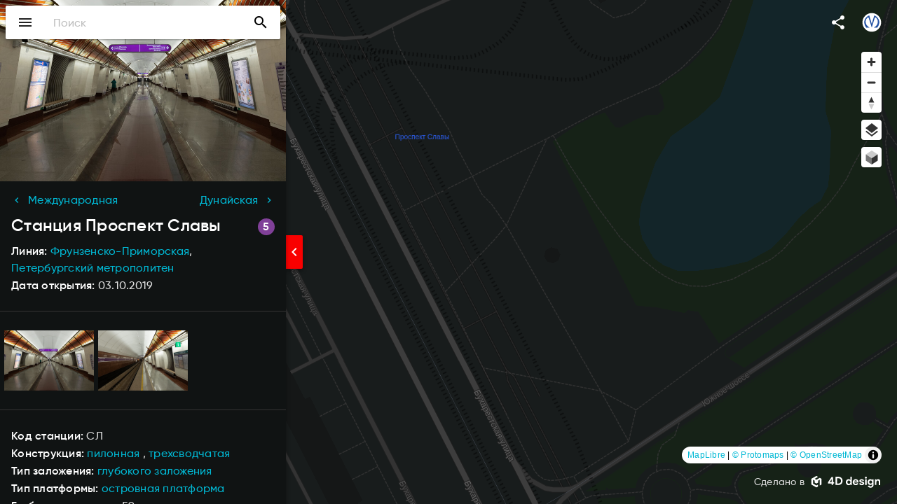

--- FILE ---
content_type: text/html; charset=UTF-8
request_url: https://metro2.org/spb/stations/prospekt-slavy
body_size: 7324
content:
<!DOCTYPE html>
<html lang="ru" dir="ltr" prefix="og: https://ogp.me/ns#">
  <head>
    <!-- Global site tag (gtag.js) - Google Analytics -->
    <script async src="https://www.googletagmanager.com/gtag/js?id=UA-10320997-1"></script>
    <script>
      window.dataLayer = window.dataLayer || [];
      function gtag(){dataLayer.push(arguments);}
      gtag('js', new Date());

      gtag('config', 'UA-10320997-1');
    </script>
    <meta charset="utf-8" />
<meta name="description" content="Информация о станции Проспект Славы. Расположение станции Проспект Славы на карте. Фото и схема станции Проспект Славы. Название станции связано с её расположением на пересечении линии с осью проспекта Славы." />
<meta name="apple-mobile-web-app-title" content="Metro2" />
<meta name="Generator" content="Drupal 11 (https://www.drupal.org)" />
<meta name="MobileOptimized" content="width" />
<meta name="HandheldFriendly" content="true" />
<meta name="viewport" content="width=device-width, initial-scale=1.0" />
<link rel="dns-prefetch" href="https://cdn.4dd.pw" />
<link rel="preconnect" href="https://cdn.4dd.pw" crossorigin />
<link rel="icon" type="image/png" href="/themes/custom/dark_matter/favicons/favicon-96x96.png" sizes="96x96" />
<link rel="icon" type="image/svg+xml" href="/themes/custom/dark_matter/favicons/favicon.svg" />
<link rel="apple-touch-icon" sizes="180x180" href="/themes/custom/dark_matter/favicons/apple-touch-icon.png" />
<link rel="manifest" href="/themes/custom/dark_matter/favicons/site.webmanifest" />
<link rel="canonical" href="https://metro2.org/spb/stations/prospekt-slavy" />
<link rel="shortlink" href="https://metro2.org/node/343" />

    <title>Станция Проспект Славы, Петербургский метрополитен | Метро 2-х столиц</title>
    <link rel="stylesheet" media="all" href="/sites/default/files/css/css_PnM-NgTz_Z0Wz1oGpF2pscctu8pJhjl3q4ObqnTKfO8.css?delta=0&amp;language=ru&amp;theme=dark_matter&amp;include=[base64]" />
<link rel="stylesheet" media="all" href="/sites/default/files/css/css_NlA8HnlhYOe3M_fdvDJzjNFQEmX5AIZXOAx056SM7qs.css?delta=1&amp;language=ru&amp;theme=dark_matter&amp;include=[base64]" />

    
  </head>
  <body class="no-sidebars admin-toolbar navbar-fixed theme-dark layout-left layout-map navbar-transparent footer-transparent root-spb path-node page-node-type-station">
    <!-- Yandex.Metrika counter -->
    <script type="text/javascript" >
      (function(m,e,t,r,i,k,a){m[i]=m[i]||function(){(m[i].a=m[i].a||[]).push(arguments)};
      m[i].l=1*new Date();k=e.createElement(t),a=e.getElementsByTagName(t)[0],k.async=1,k.src=r,a.parentNode.insertBefore(k,a)})
      (window, document, "script", "https://mc.yandex.ru/metrika/tag.js", "ym");

      ym(1364207, "init", {
        clickmap:true,
        trackLinks:true,
        accurateTrackBounce:true,
        webvisor:true
      });
    </script>
    <noscript><div><img src="https://mc.yandex.ru/watch/1364207" style="position:absolute; left:-9999px;" alt="" /></div></noscript>
    <!-- /Yandex.Metrika counter -->
    <a href="#main-content" class="visually-hidden focusable">
      Перейти к основному содержанию
    </a>
    
      <div class="dialog-off-canvas-main-canvas" data-off-canvas-main-canvas>
    <div id="page" class="layout-container">

  <div id="navbar">
    
<div class="region region-navbar">
  <div class="navbar-item navbar-menu-toggle">
    <div id="navbar-menu-toggle"><a href="#"><i class="material-icons navbar-icon">menu</i></a></div>
  </div>

  <div class="views-exposed-form navbar-item block-search-combo" data-drupal-selector="views-exposed-form-search-page" id="block-dark-matter-navbar-search">
  
          <form block="block-dark-matter-navbar-search" action="/search" method="get" id="views-exposed-form-search-page" accept-charset="UTF-8">
  <div class="js-form-item form-item js-form-type-search-api-autocomplete form-type-search-api-autocomplete form-item-key js-form-item-key form-no-label">
        <input placeholder="Поиск" data-drupal-selector="edit-key" data-search-api-autocomplete-search="search" class="form-autocomplete form-text" data-autocomplete-path="/search_api_autocomplete/search?display=page&amp;&amp;filter=key" type="text" id="edit-key" name="key" value="" size="30" maxlength="128" />

        </div>
<div data-drupal-selector="edit-actions" class="form-actions js-form-wrapper form-wrapper" id="edit-actions">  <button class="btn-primary button js-form-submit form-submit" data-drupal-selector="edit-submit-search" type="submit" id="edit-submit-search" value="Поиск" ><i class="material-icons">search</i></button>
</div>


</form>

  </div>
<nav role="navigation" aria-labelledby="block-dark-matter-navbar-metro-menu" id="block-dark-matter-navbar-metro" class="navbar-metro navbar-item pull-right">
            
  <h2 class="visually-hidden" id="block-dark-matter-navbar-metro-menu">Navbar metro</h2>
  
        <div id="navbar-metro-menu-toggle" class="menu-dropdown-toggle" data-target="navbar-metro-menu">
  <a href="#"><span class="navbar-icon"></span></a>
</div>


              <ul block="block-dark-matter-navbar-metro" class="menu menu-dropdown" id="navbar-metro-menu">
                    <li class="menu-item collapsed">
        <a href="/msk" data-drupal-link-system-path="node/363">Московский метрополитен</a>
              </li>
                <li class="menu-item collapsed">
        <a href="/spb" data-drupal-link-system-path="node/364">Петербургский метрополитен</a>
              </li>
        </ul>
  


  </nav>


  <div class="navbar-item navbar-share pull-right">
    <div id="navbar-share-toggle" class="menu-dropdown-toggle" data-target="navbar-share-menu">
      <a href="#"><i class="material-icons navbar-icon">share</i></a>
    </div>
    <ul class="menu menu-dropdown" id="navbar-share-menu">
      <li><a class="share-item" href="https://twitter.com/intent/tweet" target="_blank" onclick="window.open('https://twitter.com/intent/tweet?text=' + encodeURIComponent(document.title) + '&url=' + encodeURIComponent(document.URL)); yaCounter1364207.reachGoal('share'); return false;"><span class="share-icon twitter"><span class="services-icons icon-light" data-icon="twitter"></span></span>Twitter</a></li>
      <li><a class="share-item" href="https://www.facebook.com/sharer/sharer.php" target="_blank" onclick="window.open('https://www.facebook.com/sharer/sharer.php?u=' + encodeURIComponent(document.URL)); yaCounter1364207.reachGoal('share'); return false;"><span class="share-icon facebook"><span class="services-icons icon-light" data-icon="facebook"></span></span>Facebook</a></li>
      <li><a class="share-item" href="https://vk.com/share.php" target="_blank" onclick="window.open('https://vk.com/share.php?url=' + encodeURIComponent(document.URL)); yaCounter1364207.reachGoal('share'); return false;"><span class="share-icon vk"><span class="services-icons icon-light" data-icon="vk"></span></span>VK</a></li>
      <li><a class="share-item" href="mailto:?subject=&body=" target="_blank" onclick="window.open('mailto:?subject=' + encodeURIComponent(document.title) + '&body=' +  encodeURIComponent(document.URL)); yaCounter1364207.reachGoal('share'); return false;"><span class="share-icon email"><span class="material-icons icon-light" data-icon="email">email</span></span>E-mail</a></li>
    </ul>
  </div>
</div>

  </div>

  <div id="drawer-overlay"></div>
  <div id="drawer">
    
<div class="region region-drawer">
  <div class="drawer-item divider-bottom">
    <div id="drawer-menu-close"><a href="#"><i class="material-icons drawer-icon">arrow_back</i></a></div>
    <div id="drawer-title"><a href="/"><span>Metro2</span></a></div>
  </div>

  <nav role="navigation" aria-labelledby="block-dark-matter-drawer-metro-menu" id="block-dark-matter-drawer-metro" class="drawer-metro drawer-item divider-bottom">
            
  <h2 class="visually-hidden" id="block-dark-matter-drawer-metro-menu">Drawer metro</h2>
  
        
              <ul block="block-dark-matter-drawer-metro" class="menu">
                    <li class="menu-item collapsed">
        <a href="/msk" data-drupal-link-system-path="node/363">Московский метрополитен</a>
              </li>
                <li class="menu-item collapsed">
        <a href="/spb" data-drupal-link-system-path="node/364">Петербургский метрополитен</a>
              </li>
        </ul>
  


  </nav>
<nav role="navigation" aria-labelledby="block-dark-matter-drewer-menu-spb-menu" id="block-dark-matter-drewer-menu-spb" class="drawer-item divider-bottom">
            
  <h2 class="visually-hidden" id="block-dark-matter-drewer-menu-spb-menu">Drawer menu SPB</h2>
  
        
              <ul block="block-dark-matter-drewer-menu-spb" class="menu">
                    <li class="menu-item">
        <a href="/spb/stations" data-drupal-link-system-path="spb/stations">Станции</a>
              </li>
                <li class="menu-item">
        <a href="/spb/lines" data-drupal-link-system-path="spb/lines">Линии</a>
              </li>
                <li class="menu-item">
        <a href="/spb/depots" data-drupal-link-system-path="spb/depots">Электродепо</a>
              </li>
                <li class="menu-item">
        <a href="/spb/statistics" data-drupal-link-system-path="spb/statistics">Статистика</a>
              </li>
                <li class="menu-item">
        <a href="https://map.metro2.org/spb/">Схема</a>
              </li>
        </ul>
  


  </nav>


  <div class="drawer-item">
    <ul class="menu">
      <li>
        <a class="icon-left" data-icon="info" href="/about"
           data-drupal-link-system-path="node/362">О проекте</a>
      </li>
      <li>
        <a class="services-icon-left icon-light" data-icon="telegram" href="https://t.me/metro2org" target="_blank">Telegram</a>
      </li>
    </ul>
  </div>
</div>

  </div>

  <header id="header" role="banner">
    <div id="header-content">
      
    </div>
    <div id="header-bg">
      
    </div>
  </header>

  <div id="actions">
              
<div class="region region-actions">
  <div id="block-share-toggle" class="hidden-md">
    <div id="share-toggle-fab"><a class="fab icon-left" data-icon="share" href="#"></a></div>

    <div class="share-list">
      <div class="share-item ">
        <a class="fab fab-mini twitter tooltip tooltip-left" data-tooltip="Twitter"
           href="https://twitter.com/intent/tweet" target="_blank"
           onclick="window.open('https://twitter.com/intent/tweet?text=' + encodeURIComponent(document.title) + '&url=' + encodeURIComponent(document.URL)); yaCounter1364207.reachGoal('share'); return false;"><span
            class="services-icons icon-light" data-icon="twitter"></span></a>
      </div>
      <div class="share-item">
        <a class="fab fab-mini facebook tooltip tooltip-left" data-tooltip="Facebook"
           href="https://www.facebook.com/sharer/sharer.php" target="_blank"
           onclick="window.open('https://www.facebook.com/sharer/sharer.php?u=' + encodeURIComponent(document.URL)); yaCounter1364207.reachGoal('share'); return false;"><span
            class="services-icons icon-light" data-icon="facebook"></span></a>
      </div>
      <div class="share-item">
        <a class="fab fab-mini vk tooltip tooltip-left" data-tooltip="VK" href="https://vk.com/share.php"
           target="_blank"
           onclick="window.open('https://vk.com/share.php?url=' + encodeURIComponent(document.URL)); yaCounter1364207.reachGoal('share'); return false;"><span
            class="services-icons icon-light" data-icon="vk"></span></a>
      </div>
      <div class="share-item">
        <a class="fab fab-mini email icon-right tooltip tooltip-left tooltip-no-br" data-icon="mail"
           data-tooltip="E-mail" href="mailto:?subject=&body=" target="_blank"
           onclick="window.open('mailto:?subject=' + encodeURIComponent(document.title) + '&body=' +  encodeURIComponent(document.URL)); yaCounter1364207.reachGoal('share'); return false;"></a>
      </div>
    </div>
  </div>

  <div id="block-dark-matter-main-content-toggle-fab" class="hidden-md">
  
          
            <div class="field field-name-body field-type-text-with-summary field-label-hidden field-item"><div id="main-content-toggle-fab"><a class="fab fab-accent icon-left" data-icon="subject" href="#"></a></div></div>
      
  </div>

</div>

      </div>

  <div id="content">
          <div id="before-main">
          <div class="region region-before-main">
    <div id="block-dark-matter-map-spb">
  
          <div id="map-spb"></div>
  </div>
<div id="block-dark-matter-main-content-toggle">
  
          
            <div class="field field-name-body field-type-text-with-summary field-label-hidden field-item"><div id="main-content-toggle"><a href="#"><i class="material-icons">chevron_right</i></a></div></div>
      
  </div>

  </div>

      </div>
    
    <main role="main" id="main" class="container">
      <div id="main-content" tabindex="-1">
        <div class="card-holder">
          
          
          

          <div class="layout-content">
              <div class="region region-content">
    <div id="block-dark-matter-adobe-system-main" class="block-content">
  
    
      

<article>

  

      <div class="article-image">
      <div class="img-responsive-wrapper">
          <img loading="lazy" src="https://cdn.4dd.pw/metro2/styles/large/s3/images/photos/spb-076-1.jpg?itok=ZnDtHK44" width="816" height="544" alt="Станция Проспект Славы, общий вид" title="Станция Проспект Славы, общий вид" />



      </div>
    </div>
  
  <div class="navigation-secondary clearfix">
    <div class="nav-prev"><a href="/spb/stations/mezhdunarodnaya">Международная</a></div><div class="nav-next"><a href="/spb/stations/dunayskaya">Дунайская</a></div>
  </div>

  <div class="article-title">
    <h1><span>Станция</span> <span>Проспект Славы</span>
</h1>
    <div class="line-label line-spb-5"
         data-label="5"></div>
  </div>

  

  <div class="article-subheading">
    <div class="line-group">
      
  <div class="field field-name-field-line field-type-entity-reference field-label-inline">
    <div class="field-label">Линия</div>
              <div class="field-item"><a href="/spb/lines/frunzensko-primorskaya" hreflang="ru">Фрунзенско-Приморская</a></div>
          </div>

      
            <div class="field field-name-field-metro field-type-entity-reference field-label-hidden field-item"><a href="/spb" hreflang="ru">Петербургский метрополитен</a></div>
      
    </div>
    
  <div class="field field-name-field-date-open field-type-datetime field-label-inline">
    <div class="field-label">Дата открытия</div>
              <div class="field-item"><time datetime="2019-10-03T12:00:00Z">03.10.2019</time>
</div>
          </div>

    
    
    
    

      </div>
      <div class="article-images photoswipe-gallery">
        <a href="https://cdn.4dd.pw/metro2/styles/max_photo/s3/images/photos/spb-076-1.jpg?itok=hrU0R8Mc"  class="photoswipe" data-pswp-width="1920" data-pswp-height="1280" data-overlay-title="Станция Проспект Славы, общий вид"><img loading="lazy" src="https://cdn.4dd.pw/metro2/styles/medium/s3/images/photos/spb-076-1.jpg?itok=qUvUlXxX" width="258" height="172" alt="Станция Проспект Славы, общий вид" title="Станция Проспект Славы, общий вид" />

</a>
  <a href="https://cdn.4dd.pw/metro2/styles/max_photo/s3/images/photos/spb-076-2.jpg?itok=cXTQAwqj"  class="photoswipe" data-pswp-width="1920" data-pswp-height="1280" data-overlay-title="Станция Проспект Славы, платформа"><img loading="lazy" src="https://cdn.4dd.pw/metro2/styles/medium/s3/images/photos/spb-076-2.jpg?itok=uNwTveEN" width="258" height="172" alt="Станция Проспект Славы, платформа" title="Станция Проспект Славы, платформа" />

</a>

      
    </div>
    <div class="article-section">
    
            <div class="field field-name-field-location field-type-geolocation field-label-hidden field-item"></div>
      
  <div class="field field-name-field-subtitle field-type-string field-label-inline">
    <div class="field-label">Код станции</div>
              <div class="field-item">СЛ</div>
          </div>


          <div class="field field-name-field-construction field-type-entity-reference field-label-inline">
        <div class="field-label">Конструкция</div>
        <div class="field-items">
                      <div class="field-item"><a
                href="/spb/statistics/pylon"
                property="schema:additionalProperty" hreflang="ru">пилонная</a>
            </div>
                      <div class="field-item"><a
                href="/spb/statistics/three-vaulted"
                property="schema:additionalProperty" hreflang="ru">трехсводчатая</a>
            </div>
                  </div>
      </div>
    
          <div class="field field-name-field-construction-deepness field-type-entity-reference field-label-inline">
        <div class="field-label">Тип заложения</div>
        <div class="field-item"><a
            href="/spb/statistics/deep-level"
            property="schema:additionalProperty" hreflang="ru">глубокого заложения</a>
        </div>
      </div>
    
          <div class="field field-name-field-platform-type field-type-entity-reference field-label-inline">
        <div class="field-label">Тип платформы</div>
        <div class="field-items">
                      <div class="field-item"><a
                href="/spb/statistics/central-platform"
                property="schema:additionalProperty" hreflang="ru">островная платформа</a>
            </div>
                  </div>
      </div>
    
    
    
    
    
  <div class="field field-name-field-deepness field-type-integer field-label-inline">
    <div class="field-label">Глубина заложения</div>
              <div content="59" class="field-item">59 м</div>
          </div>

    <div class="views-element-container"><div class="js-view-dom-id-166149ccde99f1003795be3ba617d9285d863ee3efd0e744cc7d08406c4c8dbc">
  
  
  

      <header>
      <div class="field-label">Этапы строительства:</div>
    </header>
  
  
  

      <div>  <span class="stage-date">
            <div class="field field-name-field-date-open field-type-datetime field-label-hidden field-item"><time datetime="2019-10-03T12:00:00Z">03.10.2019</time>
</div>
      </span>
        <span class="stage-title">
  <span>3 станции на действующем участке в депо</span>

      (3 станции)  </span>
</div>

    

  
  

  
  
</div>
</div>

    
            <div class="field field-name-body field-type-text-with-summary field-label-hidden field-item"><p>Название станции связано с её расположением на пересечении линии с осью проспекта Славы.</p></div>
      
  </div>

</article>

  </div>

  </div>

          </div>
        </div>
              </div>
      
      
    </main>
          <div id="after-main">
          <div class="region region-after-main">
    

  </div>

      </div>
    
  </div>
  <footer id="footer" role="contentinfo">
    
    <div id="footer-content">
                    
<div class="region region-footer-content">

  

  <div class="footer-item footer-credits pull-right">
    <div class="d-logo"><span>Сделано в</span> <a href="https://4d-design.pro/ru"><span>4D design</span></a></div>
  </div>

</div>
          </div>
  </footer>

</div>
  </div>

    
    <script type="application/json" data-drupal-selector="drupal-settings-json">{"path":{"baseUrl":"\/","pathPrefix":"","currentPath":"node\/343","currentPathIsAdmin":false,"isFront":false,"currentLanguage":"ru"},"pluralDelimiter":"\u0003","suppressDeprecationErrors":true,"ajaxPageState":{"libraries":"[base64]","theme":"dark_matter","theme_token":null},"ajaxTrustedUrl":{"\/search":true},"photoswipe":{"options":{"showHideAnimationType":"zoom","showAnimationDuration":333,"hideAnimationDuration":333,"zoomAnimationDuration":333,"maxWidthToAnimate":4000,"easing":"cubic-bezier(.4,0,.22,1)","bgOpacity":1,"spacing":0.12,"initialZoomLevel":"fit","secondaryZoomLevel":"1","maxZoomLevel":"4","allowPanToNext":true,"loop":true,"wheelToZoom":true,"pinchToClose":true,"clickToCloseNonZoomable":true,"closeOnVerticalDrag":true,"trapFocus":true,"returnFocus":true,"escKey":true,"arrowKeys":true,"imageClickAction":"zoom-or-close","tapAction":"toggle-controls","doubleTapAction":"zoom","bgClickAction":"close","closeTitle":"\u0417\u0430\u043a\u0440\u044b\u0442\u044c","zoomTitle":"\u041c\u0430\u0441\u0448\u0442\u0430\u0431\u0438\u0440\u043e\u0432\u0430\u0442\u044c","arrowPrevTitle":"\u041d\u0430\u0437\u0430\u0434","arrowNextTitle":"\u0412\u043f\u0435\u0440\u0451\u0434","indexIndicatorSep":" \/ ","errorMsg":"The image could not be loaded.","preload":[1,1],"preloaderDelay":2000,"mainClass":"","showHideOpacity":false,"maxSpreadZoom":2,"closeOnScroll":true,"mouseUsed":false,"history":true,"focus":true,"captionOptions":{"type":"below","mobileLayoutBreakpoint":600,"horizontalEdgeThreshold":20,"mobileCaptionOverlapRatio":0.3,"verticallyCenterImage":false}}},"geolocationJSValuesFormatter":{"lat":59.856267062217,"lng":30.395776575899},"search_api_autocomplete":{"search":{"delay":0,"auto_submit":true}},"user":{"uid":0,"permissionsHash":"45ceac17a4451ffa844167feb82a767f04212f6a18fe28cef500582c1c6ae2c1"}}</script>
<script src="/core/assets/vendor/jquery/jquery.min.js?v=4.0.0-rc.1"></script>
<script src="/sites/default/files/js/js_Ua64D03Ndzw7lt5fZTHKFktuIWW9-kG42N5ZDmK5P1E.js?scope=footer&amp;delta=1&amp;language=ru&amp;theme=dark_matter&amp;include=eJxtjEEKQjEMRC9ULXihkv8daLAxIRkRb293btzNezzmLvkYJiSyc8LQNiBV1jik0IufhWoGpt92GN3LLhVHi-n0emug_-ZVn8pWkDznkNAhL_rpFgvcZ__9F314NGc"></script>

  </body>
</html>


--- FILE ---
content_type: image/svg+xml
request_url: https://metro2.org/themes/contrib/material_base/img/services-icons.svg
body_size: 20529
content:
<svg xmlns="http://www.w3.org/2000/svg" width="240" height="240" viewBox="0 0 240 240"><rect x="120" y="144" width="24" height="24" style="fill:none"/><path d="M132,164.45a4.07,4.07,0,0,1-2.53-.95,3.61,3.61,0,0,0-1.39-.71,7.32,7.32,0,0,0-2.11.11.27.27,0,0,1-.29-.21c-.18-.75-.23-1-.36-1-1.32-.21-2.13-.51-2.29-.88s0-.33.15-.33a4.75,4.75,0,0,0,2.82-1.69,6,6,0,0,0,1-1.49,1,1,0,0,0,.1-.82c-.17-.41-.75-.59-1.38-.8-.34-.13-.89-.41-.82-.8s.43-.48,1-.44a2.24,2.24,0,0,0,.92.24.72.72,0,0,0,.52-.16,10.55,10.55,0,0,1,.19-4.16,5.09,5.09,0,0,1,9.12,0,10.55,10.55,0,0,1,.19,4.16.72.72,0,0,0,.52.16,2.24,2.24,0,0,0,.92-.24c.52,0,.89.16.95.44s-.48.67-.82.8c-.63.21-1.21.39-1.38.8a1,1,0,0,0,.1.82,6,6,0,0,0,1,1.49,4.75,4.75,0,0,0,2.82,1.69c.11,0,.18.1.15.33s-1,.67-2.29.88c-.13,0-.18.23-.36,1a.27.27,0,0,1-.29.21,7.32,7.32,0,0,0-2.11-.11,3.61,3.61,0,0,0-1.39.71A4.07,4.07,0,0,1,132,164.45Z"/><rect x="96" y="144" width="24" height="24" style="fill:none"/><path d="M100.06,157.39a4.43,4.43,0,0,1,1.79-2.36,2.7,2.7,0,0,1,.35-1.53,1.19,1.19,0,0,1,.15-.7c.13-3.24,2.24-5.8,5.65-5.8s5.52,2.56,5.65,5.8a1.19,1.19,0,0,1,.15.7,2.7,2.7,0,0,1,.35,1.53,4.43,4.43,0,0,1,1.79,2.37c.67,1.58.78,3.1.24,3.37-.37.18-1-.27-1.5-1.06a4.53,4.53,0,0,1-1.52,2.33c.81.3,1.33.78,1.33,1.33,0,.9-1.42,1.63-3.17,1.63-1.58,0-2.87-.59-3.13-1.35h-.38c-.26.76-1.55,1.35-3.13,1.35-1.75,0-3.17-.73-3.17-1.63,0-.55.52-1,1.33-1.33a4.53,4.53,0,0,1-1.52-2.33c-.55.79-1.13,1.24-1.5,1.06C99.28,160.5,99.39,159,100.06,157.39Z"/><rect x="24" y="144" width="24" height="24" style="fill:none"/><path d="M42,150a8.43,8.43,0,0,1,2.36,7.55A4.94,4.94,0,0,1,45,160a5,5,0,0,1-5,5,4.94,4.94,0,0,1-2.45-.64,8.53,8.53,0,0,1-9.91-9.91A4.94,4.94,0,0,1,27,152a5,5,0,0,1,5-5,4.94,4.94,0,0,1,2.45.64A8.43,8.43,0,0,1,42,150m-6,11.16c2.87,0,4.3-1.38,4.3-3.24,0-1.19-.56-2.46-2.73-2.95l-2-.44c-.76-.17-1.62-.4-1.62-1.11s.6-1.22,1.7-1.22c2.23,0,2,1.53,3.13,1.53a1,1,0,0,0,1.08-.93c0-1.37-2.19-2.4-4-2.4s-4.16.86-4.16,3.14c0,1.1.39,2.27,2.55,2.81l2.69.68c.81.2,1,.65,1,1.07,0,.68-.68,1.35-1.91,1.35-2.41,0-2.08-1.85-3.37-1.85a1,1,0,0,0-1,1C31.67,159.68,33,161.16,36,161.16Z"/><rect x="168" y="120" width="24" height="24" style="fill:none"/><path d="M184.75,134c.25.13.41.2.46.3a2,2,0,0,1-.21,1.18,2.44,2.44,0,0,1-1.7,1.12c-.46,0-.47.36-3-.73a10.24,10.24,0,0,1-4.11-3.92,4.85,4.85,0,0,1-.92-2.61,2.73,2.73,0,0,1,.95-2,.75.75,0,0,1,.68-.26h.47c.15,0,.36-.06.55.45l.69,1.87a.46.46,0,0,1,0,.44l-.27.41-.39.42c-.12.12-.26.25-.12.5a7.42,7.42,0,0,0,1.32,1.78,6.61,6.61,0,0,0,2,1.3c.24.14.39.12.54,0l.81-.94c.19-.25.35-.19.58-.11l1.67.88M180,122a10,10,0,1,1-5.35,18.45L170,142l1.55-4.65A10,10,0,0,1,180,122m0,2a8,8,0,0,0-6.54,12.61l-1,2.89,2.89-1A8,8,0,1,0,180,124Z"/><rect x="96" y="120" width="24" height="24" style="fill:none"/><path d="M116.47,134.65a5.66,5.66,0,0,1-.64,2.45c-.43.75-.75,1-1.39,1s-2.13-2.24-3.08-2.34c-1.18,0-3.63,2.45-5.65,2.45a3.1,3.1,0,0,1-1.92-.43,2.08,2.08,0,0,1-.85-1.92,3.19,3.19,0,0,1,3.3-3c2.35,0,3.94,2.34,5.12,2.24,1,0,2.87-1.92,3.83-1.92,1-.21,1.28.84,1.28,1.49m-3.84-9.37c-1.06-.64-2-1-3.09-1.6a14.69,14.69,0,0,1-2.23-2.24c-.31,1.39-.53,1.92-1.07,2.35a13.69,13.69,0,0,1-2.55,1.49A8.89,8.89,0,0,0,108.05,142a8.67,8.67,0,0,0,9-8.73A8.86,8.86,0,0,0,112.63,125.28Z"/><rect x="72" y="120" width="24" height="24" style="fill:none"/><path d="M89.36,140.2v-5.38h1.79V142H75v-7.18h1.8v5.38H89.36m-10.59-5.88.37-1.76,8.79,1.85-.37,1.76-8.79-1.85m1.16-4.21.76-1.61,8.14,3.78-.76,1.62-8.14-3.79m2.26-4,1.15-1.38,6.9,5.76-1.15,1.37-6.9-5.75m4.45-4.25L92,129.08l-1.44,1.07-5.36-7.21,1.44-1.07m-8,16.54v-1.8h9v1.8Z"/><rect x="48" y="120" width="24" height="24" style="fill:none"/><path d="M52,134v-3H68v3H52m0-4v-3H68v3H52m13.46-8A2.59,2.59,0,0,1,68,124.63V126H52v-1.37A2.59,2.59,0,0,1,54.54,122H65.46M52,135H68v1.35A2.6,2.6,0,0,1,65.46,139h-1L61,142v-3H54.54A2.6,2.6,0,0,1,52,136.35Z"/><rect x="192" y="96" width="24" height="24" style="fill:none"/><path d="M209.9,106.9c-3.2-1.9-8.55-2.1-11.6-1.15a.92.92,0,0,1-.55-1.75c3.55-1,9.4-.85,13.1,1.35a1,1,0,0,1,.35,1.3,1,1,0,0,1-1.3.25m-.1,2.8a.75.75,0,0,1-1.05.25,13,13,0,0,0-9.95-1.15.76.76,0,0,1-.45-1.45,14.63,14.63,0,0,1,11.25,1.35.71.71,0,0,1,.2,1m-1.2,2.75a.59.59,0,0,1-.85.2c-2.35-1.45-5.3-1.75-8.8-1a.62.62,0,0,1-.3-1.2c3.8-.85,7.1-.5,9.7,1.1a.6.6,0,0,1,.25.85M204,98a10,10,0,1,0,10,10A10,10,0,0,0,204,98Z"/><rect x="168" y="96" width="24" height="24" style="fill:none"/><path d="M179.6,105.19v7.39h8a2.34,2.34,0,0,0,2.44-2.43,2.37,2.37,0,0,0-2.38-2.43,2.43,2.43,0,0,0-.94.2,4.26,4.26,0,0,0-4.25-3.79,4.3,4.3,0,0,0-2.83,1.06m-.8.92a2.7,2.7,0,0,0-.88-.35v6.82h1.26v-7c-.13.15-.26.33-.38.5m-2.14-.49v7h.84v-6.93a3.08,3.08,0,0,0-.53,0h-.31m-1.66.59v6.37h.83V105.8a3.38,3.38,0,0,0-.83.41m-1.52,2.28s-.11-.06-.17-.09v4.18h.84V107a3.42,3.42,0,0,0-.67,1.49m-1.85-.26v4.27a2.55,2.55,0,0,0,.64.08h.2v-4.42l-.2,0a2.53,2.53,0,0,0-.64.09M170,110.36a2.21,2.21,0,0,0,.79,1.69v-3.37A2.19,2.19,0,0,0,170,110.36Z"/><rect x="96" y="96" width="24" height="24" style="fill:none"/><path d="M115,99H101a2,2,0,0,0-2,2v14a2,2,0,0,0,2,2h14a2,2,0,0,0,2-2V101A2,2,0,0,0,115,99Zm-11,12.15A3.15,3.15,0,1,1,107.1,108,3.15,3.15,0,0,1,104,111.15Zm8.1,0A3.15,3.15,0,1,1,115.2,108,3.15,3.15,0,0,1,112.05,111.15Z"/><rect x="72" y="96" width="24" height="24" style="fill:none"/><path d="M82.42,113.42a8.42,8.42,0,0,1-.72-3.19,23.1,23.1,0,0,0-1.63,3.07.61.61,0,0,0,0,.12c-.12.32-.25.57-.32.79a.5.5,0,0,0,.29.65l.8.29.12,0a21.84,21.84,0,0,0,3.34.84,8.31,8.31,0,0,1-1.83-2.62m1.73-8.14c-2.52-5.17-8.16-5-9.05-2.67-.7,1.78,2.3,6,9.17,2.94h0s-.09-.22-.12-.27m1.19-.34c-1.41-3.49,1.06-5.5,2.4-5,1,.4,1.56,3.39-2.33,5.12h0a.46.46,0,0,0-.07-.14m7.22,3.93a5.06,5.06,0,0,0-2.92-2.72,1,1,0,0,0-.39-.08,1.39,1.39,0,0,0-1.34,1.22,6.8,6.8,0,0,0,.62,3.39,7.28,7.28,0,0,0,2,2.69,1.33,1.33,0,0,0,.79.25,1.3,1.3,0,0,0,1.22-.74,5,5,0,0,0,0-4m-2.94,5.81a8.84,8.84,0,0,1-3.29-7.49,2.61,2.61,0,0,1,.32-1.09l-.1,0h0a1.09,1.09,0,0,1-.17,0,5.37,5.37,0,0,0-1.07.45l-.49.3a3.67,3.67,0,0,0-1.63,2.59,6.85,6.85,0,0,0,2.57,5.94,3.8,3.8,0,0,0,2.2.67,4.81,4.81,0,0,0,2.45-.77,0,0,0,0,0,0,0,1.3,1.3,0,0,1,.15-.1s0,0,.08,0a2.88,2.88,0,0,1-1-.5"/><rect x="48" y="96" width="24" height="24" style="fill:none"/><path d="M65,101l-.43,2.5a.78.78,0,0,1-.66.5H60c-.47,0-1,.32-1,.79v.41c0,.47.58.8,1,.8h3.28a.63.63,0,0,1,.58.71c-.07.36-.92,2.57-1,2.79a.7.7,0,0,1-.65.5H59.37a1,1,0,0,0-1,.5c-.34.44-3.07,3.6-3.07,3.6S55,114,55,114V101c0-.3.61-1,1-1h8.5c.32,0,.58.61.5,1m0,9.45c.11-.48,1.78-7.73,2.22-9.9M65.58,98H54.91A1.77,1.77,0,0,0,53,99.8v17a1.14,1.14,0,0,0,.66,1.17,1.2,1.2,0,0,0,1.28-.27s4.71-5.44,4.8-5.53.13-.13.26-.13h3.26A1.68,1.68,0,0,0,65,110.45c.11-.48,1.78-7.73,2.22-9.9C67.56,98.89,67.14,98,65.58,98Z"/><rect x="24" y="96" width="24" height="24" style="fill:none"/><path d="M36.08,118a9.84,9.84,0,0,1-6.42-2.37l-4.25.58,1.64-4.06a10.35,10.35,0,0,1-.89-4.15,9.92,9.92,0,1,1,9.92,10m5.42-10v0c0-2.88-2-4.94-5.55-4.94H32.16v10H35.9c3.53,0,5.6-2.14,5.6-5M36,110.54H34.89v-5.08H36A2.43,2.43,0,0,1,38.7,108h0A2.42,2.42,0,0,1,36,110.54Z"/><rect x="216" y="72" width="24" height="24" style="fill:none"/><path d="M231.09,83.63s.19-1.28.91-1.28,1.78,1.71,1.78,1.71-2.32-.43-2.69-.43M235,76.69a5,5,0,0,0-3.11-1.28H229.5A3.08,3.08,0,0,0,226.88,74c-1.83,0-1.71.81-1.71,1.5v2.82l-.83.87H220.5a2.78,2.78,0,0,0-1.06,2.25c0,1.56.48,6.91,3.69,7.41,3.8.58,4.45-1.18,4.45-1.39,0-.9,0-2.25,0-2.25s1.11,2.12,2.79,2.12,2.65,1,2.65,2v1.84s0,1.15-1,1.15h-2.11A1.86,1.86,0,0,1,229.2,91c0-.75.33-1,.73-1a6.7,6.7,0,0,1,.72,0V88.53s-3.18,0-3.18,2.41a2.77,2.77,0,0,0,3,3.06h2.17s3.93-.5,3.93-8.25-1.23-8.47-1.56-9.06m-11.5,1.62h-3.24l4.06-4.09V77.5Z"/><rect x="192" y="72" width="24" height="24" style="fill:none"/><path d="M204,74.06a10,10,0,0,0-4,.81l-2.19-2.18h0a10,10,0,0,0-5.16,5.19l2.19,2.19a10,10,0,0,1,5.17-5.19h0L208.18,83h0a10.06,10.06,0,0,0-5.17,5.2l-8.11-8.09h0a9.81,9.81,0,0,0-.84,4,10,10,0,1,0,10-10Zm1.73,14.7a5.82,5.82,0,0,1,3-3l.78,3.8Z"/><rect x="120" y="72" width="24" height="24" style="fill:none"/><path d="M133.49,85.49h-.89V82.81h.89Zm-7.46,0h.89V82.81H126ZM141,77V91a2,2,0,0,1-2,2H125a2,2,0,0,1-2-2V77a2,2,0,0,1,2-2h14A2,2,0,0,1,141,77Zm-12.58,2.52h-1.5v2.09h-2.39v5.08h3.89Zm2.09,2.09H129v5.08h1.5Zm0-2.09H129V81h1.5ZM135,81.61H131.1v5.08h2.39v.6H131.1v1.19H135Zm4.48,0h-3.89v5.08H138v.6h-2.39v1.19h3.89Zm-1.5,1.2h-.89v2.68H138Z"/><rect x="96" y="72" width="24" height="24" style="fill:none"/><path d="M100.8,75H117V85.8l-4.5,4.5h-3.6L106.2,93h-2.7V90.3H99V78.6l1.8-3.6m14.4,9.9V76.8H102.6V87.6h2.7v2.7l2.7-2.7h4.5l2.7-2.7m-4.5-5.4h1.8V84h-1.8V79.5m-2.7,0V84h-1.8V79.5Z"/><rect x="216" y="48" width="24" height="24" style="fill:none"/><path d="M221,51h14a2,2,0,0,1,2,2V67a2,2,0,0,1-2,2H221a2,2,0,0,1-2-2V53a2,2,0,0,1,2-2m10.09,13.5a27.32,27.32,0,0,0-1-3.68l1.12-.08h0a9.44,9.44,0,0,1,2.14.26,5.49,5.49,0,0,1-2.27,3.5m-3.09,1a5.43,5.43,0,0,1-3.24-1.07A8,8,0,0,1,226,62.78a7.62,7.62,0,0,1,2.86-1.72,26.54,26.54,0,0,1,1.08,4,5.48,5.48,0,0,1-1.94.36M222.54,60v-.08h.6a17.07,17.07,0,0,0,5-.71l.31.72a8.62,8.62,0,0,0-3.07,1.82,9.91,9.91,0,0,0-1.51,1.74,5.38,5.38,0,0,1-1.29-3.5m3.05-4.89a16.64,16.64,0,0,1,1.95,3,15.8,15.8,0,0,1-4.32.6h-.52a5.47,5.47,0,0,1,2.89-3.57m2.41-.57a5.5,5.5,0,0,1,3.41,1.2,7.15,7.15,0,0,1-2.69,1.92,19.89,19.89,0,0,0-1.88-3,5.5,5.5,0,0,1,1.16-.13m4.29,2.09a5.41,5.41,0,0,1,1.16,3.11,11.23,11.23,0,0,0-2.23-.24h0a9,9,0,0,0-1.59.13l-.36-.85a8.48,8.48,0,0,0,3-2.15M228,53a7,7,0,1,0,7,7A7,7,0,0,0,228,53Z"/><rect x="192" y="48" width="24" height="24" style="fill:none"/><path d="M208.42,66.37c-.42-1.92-.92-3.69-1.42-5.25a11.09,11.09,0,0,1,1.58-.11h0a14,14,0,0,1,3.06.37,7.79,7.79,0,0,1-3.24,5M204,67.75a7.72,7.72,0,0,1-4.64-1.54A11.36,11.36,0,0,1,201.18,64a10.66,10.66,0,0,1,4-2.46,39.31,39.31,0,0,1,1.54,5.71,7.62,7.62,0,0,1-2.77.51M196.2,60v-.11h.86a24.75,24.75,0,0,0,7.08-1c.15.33.3.67.45,1a12.52,12.52,0,0,0-4.4,2.58A14.68,14.68,0,0,0,198,65a7.7,7.7,0,0,1-1.84-5m4.35-7a24.3,24.3,0,0,1,2.79,4.25,22.19,22.19,0,0,1-6.16.87h-.75A7.8,7.8,0,0,1,200.55,53m3.45-.8a7.73,7.73,0,0,1,4.86,1.71A10.21,10.21,0,0,1,205,56.6a29.66,29.66,0,0,0-2.69-4.27,8.27,8.27,0,0,1,1.66-.18m6.13,3a7.82,7.82,0,0,1,1.66,4.45,15.32,15.32,0,0,0-3.19-.35h0a13.5,13.5,0,0,0-2.26.19c-.17-.42-.33-.82-.52-1.21a12.15,12.15,0,0,0,4.32-3.08M204,50a10,10,0,1,0,10,10A10,10,0,0,0,204,50Z"/><rect x="168" y="48" width="24" height="24" style="fill:none"/><path d="M177.26,57.3a.9.9,0,0,1,.9-.9h2.33a.9.9,0,1,1,0,1.8h-2.33A.9.9,0,0,1,177.26,57.3ZM189,53V67a2,2,0,0,1-2,2H173a2,2,0,0,1-2-2V53a2,2,0,0,1,2-2h14A2,2,0,0,1,189,53Zm-3.6,7a.9.9,0,0,0-.9-.9.9.9,0,0,1-.9-.9V56.4a2.7,2.7,0,0,0-2.7-2.7h-3.6a2.7,2.7,0,0,0-2.7,2.7v6.3a2.7,2.7,0,0,0,2.7,2.7h5.4a2.7,2.7,0,0,0,2.7-2.7Zm-3.6.9h-3.64a.9.9,0,1,0,0,1.8h3.64a.9.9,0,1,0,0-1.8Z"/><rect x="144" y="48" width="24" height="24" style="fill:none"/><path d="M163.58,60.27a1.94,1.94,0,0,0-.62-1.41,2,2,0,0,0-1.38-.48,1.84,1.84,0,0,0-1.39.51,2.39,2.39,0,0,0-.62,1.38m6.35-.23a10.65,10.65,0,0,1,.08,1.77h-6.5a2.16,2.16,0,0,0,.94,1.88,2.3,2.3,0,0,0,1.29.34,1.88,1.88,0,0,0,1.27-.41,1.75,1.75,0,0,0,.5-.62h2.38a2.83,2.83,0,0,1-.88,1.62,4.23,4.23,0,0,1-3.34,1.3,5,5,0,0,1-3.16-1.1,4.4,4.4,0,0,1-1.34-3.57,4.77,4.77,0,0,1,1.23-3.55,4.28,4.28,0,0,1,3.19-1.24,5,5,0,0,1,2.09.42,3.56,3.56,0,0,1,1.54,1.32,4.32,4.32,0,0,1,.71,1.84m-12.34,2a1.35,1.35,0,0,0-.79-1.34,3.71,3.71,0,0,0-1.25-.23h-2.67v3.34h2.63a2.88,2.88,0,0,0,1.26-.22,1.56,1.56,0,0,0,.82-1.55m-4.71-3.61h2.63a2.43,2.43,0,0,0,1.32-.31,1.16,1.16,0,0,0,.5-1.09,1.14,1.14,0,0,0-.66-1.15,4.73,4.73,0,0,0-1.47-.19h-2.32m6.85,4.7a3.31,3.31,0,0,1,.48,1.82,3.78,3.78,0,0,1-.55,2,3.39,3.39,0,0,1-2.29,1.6,8.73,8.73,0,0,1-1.75.17H146V53.55h6a3.78,3.78,0,0,1,3.23,1.33,3.17,3.17,0,0,1,.57,1.9,2.78,2.78,0,0,1-.57,1.83,3.06,3.06,0,0,1-.95.71,2.83,2.83,0,0,1,1.44,1.1m8.34-5.1h-5V54.07h5Z"/><rect x="48" y="48" width="24" height="24" style="fill:none"/><path d="M69.8,56a4.37,4.37,0,0,0-.8-2,2.91,2.91,0,0,0-2-.85c-2.8-.2-7-.2-7-.2h0s-4.2,0-7,.2A2.91,2.91,0,0,0,51,54a4.32,4.32,0,0,0-.79,2,30.24,30.24,0,0,0-.2,3.23v1.52A30.31,30.31,0,0,0,50.2,64,4.26,4.26,0,0,0,51,66a3.42,3.42,0,0,0,2.21.86c1.6.15,6.8.2,6.8.2s4.2,0,7-.21A2.86,2.86,0,0,0,69,66a4.31,4.31,0,0,0,.8-2,30.31,30.31,0,0,0,.2-3.24V59.24A30.24,30.24,0,0,0,69.8,56ZM57.93,62.6V57l5.4,2.82Z"/><rect x="192" y="24" width="24" height="24" style="fill:none"/><path d="M208.71,36.07c-.27-.09-.46-.14-.32-.51a2.13,2.13,0,0,0,0-2c-.64-.92-2.38-.87-4.37,0,0,0-.63.28-.47-.23a2.31,2.31,0,0,0-.22-2.33c-1.08-1.1-4,0-6.42,2.55-1.85,1.88-2.92,3.88-2.92,5.6,0,3.3,4.15,5.5,8.22,5.5,5.32,0,8.87-3.35,8.87-5.85A3,3,0,0,0,208.71,36.07Zm-6.48,7.1c-3.25.32-6-1.16-6.25-3.3s2.24-4.13,5.49-4.46,6,1.16,6.25,3.3S205.47,42.84,202.23,43.17ZM214,33.38a6,6,0,0,0-6-6,.7.7,0,0,0,0,1.4,4.62,4.62,0,0,1,4.62,4.63.7.7,0,0,0,.71.7.7.7,0,0,0,.7-.7Zm-2.8-.1a4,4,0,0,0-3.12-3.13.71.71,0,0,0-.29,1.38,2.62,2.62,0,0,1,2,2,.7.7,0,1,0,1.37-.28Zm-10.64,4.23a2.24,2.24,0,0,0-2,2.45,2.45,2.45,0,1,0,2-2.45Z"/><rect x="144" y="24" width="24" height="24" style="fill:none"/><path d="M161.67,26a.84.84,0,0,0-.77.55s-6.22,11-6.4,11.38l4.08,7.52a.89.89,0,0,0,.8.55h2.88a.43.43,0,0,0,.38-.18.45.45,0,0,0,0-.45l-4.07-7.45L165,26.63a.48.48,0,0,0,0-.45.46.46,0,0,0-.39-.18m-15,3.95a.39.39,0,0,0-.37.62l1.94,3.4-3.06,5.4a.58.58,0,0,0,0,.45.4.4,0,0,0,.37.18h2.89a.88.88,0,0,0,.79-.55l3.11-5.5-2-3.45a.89.89,0,0,0-.81-.55"/><rect x="96" y="24" width="24" height="24" style="fill:none"/><path d="M113.85,36.74c-.28-.57-1.07-1.05-2.12-.24a6.62,6.62,0,0,1-7.43,0c-1-.81-1.84-.33-2.12.24-.5,1,.06,1.49,1.33,2.3a8.54,8.54,0,0,0,3.54,1.06l-.8.8c-1.14,1.13-2.24,2.22-3,3a1.14,1.14,0,0,0,0,1.62l.14.16a1.16,1.16,0,0,0,1.64,0l3-3,3,3a1.16,1.16,0,0,0,1.64,0l.13-.16a1.12,1.12,0,0,0,0-1.62l-3-3-.79-.81A8.39,8.39,0,0,0,112.52,39c1.27-.81,1.83-1.3,1.33-2.3M108,28.57a2.49,2.49,0,1,1-2.5,2.49,2.5,2.5,0,0,1,2.5-2.49m0,7.55A5.06,5.06,0,1,0,103,31.06,5.06,5.06,0,0,0,108,36.12Z"/><rect x="144" width="24" height="24" style="fill:none"/><path d="M165,21h-4V14.25a2.25,2.25,0,0,0-2.25-1.94A1.8,1.8,0,0,0,157,14.25V21h-4V9h4v2a4.59,4.59,0,0,1,3.5-1.76,4.51,4.51,0,0,1,4.5,4.51V21m-14,0h-4V9h4V21M149,3a2,2,0,1,1-2,2A2,2,0,0,1,149,3Z"/><rect x="48" width="24" height="24" style="fill:none"/><path d="M70,5.91a7.91,7.91,0,0,1-2.35.66,4.12,4.12,0,0,0,1.8-2.27,8.55,8.55,0,0,1-2.6,1,4.1,4.1,0,0,0-7,3.74A11.64,11.64,0,0,1,51.4,4.76a4.06,4.06,0,0,0,1.27,5.45,4.17,4.17,0,0,1-1.87-.47v0a4.11,4.11,0,0,0,3.29,4,3.86,3.86,0,0,1-1.08.14,4.77,4.77,0,0,1-.76-.07,4.09,4.09,0,0,0,3.82,2.85A8.19,8.19,0,0,1,51,18.46a8,8,0,0,1-1-.05A11.67,11.67,0,0,0,68,8.58c0-.18,0-.35,0-.54A8,8,0,0,0,70,5.91Z"/><rect x="168" y="72" width="24" height="24" style="fill:none"/><path d="M180,76.74a4.12,4.12,0,0,1,3.92,2.43,9.29,9.29,0,0,1,.16,3.58.64.64,0,0,0,.45.13,2,2,0,0,0,.79-.2h.11c.39,0,.66.17.7.39s-.41.57-.7.68c-.54.18-1,.34-1.19.69a.87.87,0,0,0,.09.7,5.07,5.07,0,0,0,.82,1.28,4.14,4.14,0,0,0,2.43,1.46c.09,0,.15.08.13.28s-.84.57-2,.75c-.11,0-.16.2-.31.85a.24.24,0,0,1-.25.18,5.46,5.46,0,0,0-1.14-.12l-.67,0a3.25,3.25,0,0,0-1.2.61,3.28,3.28,0,0,1-4.34,0,3.25,3.25,0,0,0-1.2-.61l-.67,0a5.46,5.46,0,0,0-1.14.12.24.24,0,0,1-.25-.18c-.15-.65-.2-.83-.31-.85-1.13-.18-1.83-.43-2-.75s0-.28.13-.28a4.14,4.14,0,0,0,2.43-1.46,5.07,5.07,0,0,0,.82-1.28.87.87,0,0,0,.09-.7c-.15-.35-.65-.51-1.19-.69-.29-.11-.76-.35-.7-.68s.31-.39.7-.39h.11a2,2,0,0,0,.79.2.64.64,0,0,0,.45-.13,9.29,9.29,0,0,1,.16-3.58A4.12,4.12,0,0,1,180,76.74m0-1.29a5.32,5.32,0,0,0-5.09,3.2,6.19,6.19,0,0,0-.35,2.73,1.89,1.89,0,0,0-1.95,1.41v0c-.06.34-.13,1.49,1.51,2.12h0l.06,0,.07,0a4.86,4.86,0,0,1-.41.56,2.84,2.84,0,0,1-1.64,1,1.38,1.38,0,0,0-.87.46,1.54,1.54,0,0,0-.35,1.27,1.07,1.07,0,0,0,.09.34c.29.67,1,1.09,2.21,1.38h0v0a1.51,1.51,0,0,0,1.49,1.13l.23,0a3.85,3.85,0,0,1,.91-.1h.51a3.55,3.55,0,0,1,.53.33l.1.07a4.75,4.75,0,0,0,2.9,1,4.7,4.7,0,0,0,2.88-1l.12-.08a3.55,3.55,0,0,1,.53-.33H184a3.85,3.85,0,0,1,.91.1l.23,0a1.51,1.51,0,0,0,1.49-1.13v0h0c1.25-.29,1.92-.71,2.21-1.38a1.07,1.07,0,0,0,.09-.34,1.54,1.54,0,0,0-.35-1.27,1.38,1.38,0,0,0-.87-.46,2.76,2.76,0,0,1-1.62-1,5,5,0,0,1-.43-.57l.07,0,.06,0h0c1.64-.63,1.57-1.78,1.51-2.12v0a1.89,1.89,0,0,0-1.95-1.41,6.19,6.19,0,0,0-.35-2.73,5.32,5.32,0,0,0-5.09-3.2Z"/><rect x="168" y="192" width="24" height="24" style="fill:none"/><path d="M187.68,199.5l-.29,0h-.09l-.35-.05h0a4,4,0,0,1-2.62-1.6h0a4.91,4.91,0,0,1-.78-1.84h0v0h0v0h0v-.08h0a4.21,4.21,0,0,1-.08-.78v0h-3v11.83a5.85,5.85,0,0,1-.17,1.46,2.54,2.54,0,0,1-4.46.39h0l0,0,0,0c-.75-1.7.2-4.06,3-3.64v-3.29l-.13,0h-.11c-6.24-.76-8.53,7.83-3.33,10.65h0a2.44,2.44,0,0,0,.28.14l0,0,.07,0,.06,0,.07,0,.08,0,.05,0,.13,0h0l.1,0h.05l.1,0h0l.14.05a6.09,6.09,0,0,0,2.69.09c2.81-.53,4.32-3.18,4.28-5.88v-5.95a7.32,7.32,0,0,0,4.25,1.5Z"/><rect x="144" y="192" width="24" height="24" style="fill:none"/><path d="M160.74,204.23a3.15,3.15,0,0,1,3.15,3.14v2.49a3.15,3.15,0,0,1-3.15,3.14h-4.65a3.16,3.16,0,0,1-3-2.16l-2.76,1.38a1.55,1.55,0,0,1-2.06-.68,1.48,1.48,0,0,1-.16-.68v-4.47a1.52,1.52,0,0,1,1.53-1.53,1.5,1.5,0,0,1,.69.17l2.76,1.38a3.15,3.15,0,0,1,3-2.18Zm0,1.62h-4.58a1.57,1.57,0,0,0-1.58,1.54v2.42a1.57,1.57,0,0,0,1.55,1.57h4.58a1.57,1.57,0,0,0,1.58-1.54v-2.42A1.58,1.58,0,0,0,160.72,205.85Zm-10.57,1a.42.42,0,0,0-.42.41V210a.42.42,0,0,0,.43.41.33.33,0,0,0,.17,0h0l2.6-1.32v-.93l-2.6-1.3A.41.41,0,0,0,150.15,206.82ZM154,195a4.28,4.28,0,0,1,3.73,2.17,3.65,3.65,0,1,1-.47,4.82,4.26,4.26,0,1,1-3.26-7Zm0,1.71a2.54,2.54,0,1,0,2.56,2.54A2.54,2.54,0,0,0,154,196.71Zm6.22,1.2a1.93,1.93,0,0,0-1.94,1.94h0a1.93,1.93,0,0,0,1.94,1.93h0a1.93,1.93,0,0,0,1.95-1.93h0a1.93,1.93,0,0,0-1.94-1.94Z" style="fill-rule:evenodd"/><rect x="96" y="48" width="24" height="24" style="fill:none"/><path d="M115.2,51H100.8A1.81,1.81,0,0,0,99,52.8V67.2a1.81,1.81,0,0,0,1.8,1.8h14.4a1.81,1.81,0,0,0,1.8-1.8V52.8A1.81,1.81,0,0,0,115.2,51Zm-1,5.9q-.09,1.91-2.65,5.2-2.66,3.45-4.49,3.45-1.14,0-1.92-2.1l-1-3.85q-.58-2.1-1.26-2.1a4.35,4.35,0,0,0-1,.61l-.61-.78c.64-.57,1.28-1.13,1.9-1.7a4.14,4.14,0,0,1,1.93-1.16q1.52-.15,1.86,2.07c.26,1.6.43,2.59.53,3,.29,1.33.61,2,1,2s.69-.43,1.23-1.29a5,5,0,0,0,.88-2c.07-.75-.22-1.12-.88-1.12a2.45,2.45,0,0,0-1,.21q1-3.14,3.66-3.05C113.7,54.34,114.33,55.21,114.25,56.9Z"/><rect x="144" y="72" width="24" height="24" style="fill:none"/><path d="M163,75H149a2,2,0,0,0-2,2V91a2,2,0,0,0,2,2h14a2,2,0,0,0,2-2V77A2,2,0,0,0,163,75ZM160,88.19c-3,0-4-1.35-4.58-3l-.55-1.73c-.42-1.26-.9-2.25-2.42-2.25-1.06,0-2.13.76-2.13,2.89,0,1.66.85,2.69,2,2.69a3.3,3.3,0,0,0,2.25-1l.55,1.5a4.21,4.21,0,0,1-2.88.92c-2.42,0-3.77-1.42-3.77-4s1.35-4.34,3.89-4.34c2.29,0,3.45.83,4.18,3.08l.57,1.72A2.74,2.74,0,0,0,160,86.79c1.18,0,1.8-.26,1.8-.9s-.3-.86-1.18-1.07l-1.17-.28c-1.43-.34-2-1.08-2-2.26,0-1.88,1.53-2.47,3.08-2.47,1.76,0,2.83.64,3,2.2l-1.73.2c-.07-.74-.51-1-1.34-1s-1.23.34-1.23.93.22.83,1,1l1.11.25c1.49.34,2.28,1.07,2.28,2.47C163.54,87.53,162.09,88.19,160,88.19Z"/><rect x="72" y="72" width="24" height="24" style="fill:none"/><path d="M89.14,93h-3c-2.74,0-4.77-1.39-4.77-4.72V82.94H78.86V80.05a5.36,5.36,0,0,0,4-5H85.7v4.58H89v3.36H85.7v4.65c0,1.39.71,1.87,1.84,1.87h1.6Z"/><rect x="72" y="168" width="24" height="24" style="fill:none"/><path d="M94,179.09c0-4.48-4.49-8.12-10-8.12s-10,3.64-10,8.12c0,4,3.56,7.37,8.36,8,.33.07.77.22.88.5a2.11,2.11,0,0,1,0,.9s-.12.71-.15.86-.2,1,.87.54a32.45,32.45,0,0,0,7.86-5.81h0A7.21,7.21,0,0,0,94,179.09Zm-13.53,2.39a.18.18,0,0,1-.19.19H77.47a.19.19,0,0,1-.19-.19h0v-4.36a.2.2,0,0,1,.19-.2h.71a.19.19,0,0,1,.19.2v3.46h1.91a.19.19,0,0,1,.19.19Zm1.69,0a.18.18,0,0,1-.19.19h-.71a.19.19,0,0,1-.19-.19v-4.36a.2.2,0,0,1,.19-.2H82a.19.19,0,0,1,.19.2Zm4.83,0a.18.18,0,0,1-.19.19H86l0,0-2-2.7v2.59a.19.19,0,0,1-.19.19H83a.18.18,0,0,1-.19-.19v-4.36a.19.19,0,0,1,.19-.2h.85v0l2,2.7v-2.59a.2.2,0,0,1,.19-.2h.71a.19.19,0,0,1,.19.2Zm3.87-3.66a.19.19,0,0,1-.19.2H88.76v.73h1.91a.19.19,0,0,1,.19.19v.71a.18.18,0,0,1-.19.19H88.76v.74h1.91a.19.19,0,0,1,.19.19v.71a.18.18,0,0,1-.19.19H87.86a.19.19,0,0,1-.19-.19h0v-4.36h0a.2.2,0,0,1,.19-.2h2.81a.19.19,0,0,1,.19.2Z"/><rect x="216" y="192" width="24" height="24" style="fill:none"/><path d="M231.76,214c-1.46-.06-3.26.11-5-.09a10,10,0,1,1,11.19-11.2A9.89,9.89,0,0,1,236,210c-.21.29-.21.46.06.7.5.47,1,1,1.45,1.45a1.06,1.06,0,0,1,.38,1.28,1.08,1.08,0,0,1-1.15.61C235.19,214,233.64,214,231.76,214ZM228,210a6,6,0,1,0-6-6A6,6,0,0,0,228,210Z"/><rect x="168" y="168" width="24" height="24" style="fill:none"/><path d="M187,171H173a2,2,0,0,0-2,2v14a2,2,0,0,0,2,2h14a2,2,0,0,0,2-2V173A2,2,0,0,0,187,171ZM184,176.71h-3v8.16H179v-8.16h-3v-1.58H184Z"/><rect x="120" y="192" width="24" height="24" style="fill:none"/><path d="M123.77,201.59s.24-2.29,1.82-2.43a2.42,2.42,0,0,1,2.28,2.05c.06.51.33,2.86-1.63,3.28S123.56,202.65,123.77,201.59Zm5.33,6.27a1.18,1.18,0,0,0-.78.69,1.64,1.64,0,0,0-.08.95,1.09,1.09,0,0,0,.94.86h1v-2.5Zm.77-7.3c1.08,0,2-1.24,2-2.78s-.88-2.78-2-2.78-2,1.24-2,2.78S128.79,200.56,129.87,200.56Zm4.66.18c1.44.19,2.37-1.35,2.56-2.52a2.63,2.63,0,0,0-1.77-2.75c-1-.24-2.31,1.4-2.42,2.47C132.76,199.25,133.08,200.56,134.53,200.74Zm4.14,10.71c-1.07,2.52-5,1.21-5,1.21a6.47,6.47,0,0,0-3.12-.09,11.13,11.13,0,0,1-3.12.23s-2,0-2.51-2.43,2-3.83,2.14-4.06a11.4,11.4,0,0,0,2.32-2.53c.85-1.4,3.36-2.52,5.13.24a19.53,19.53,0,0,0,3.54,3.59A3.17,3.17,0,0,1,138.67,211.45Zm-7.3-6.23-1.15,0v1.67h-1.36a2.22,2.22,0,0,0-1.82,1.64,2.82,2.82,0,0,0,.2,1.76,2.21,2.21,0,0,0,1.59,1.1h2.54Zm4.74,1.8h-1.26v3.25h-1.21s-.38-.05-.46-.36V207L132,207v3.23s.06.81,1.19,1.1h2.93Zm4.14-4.31a2.26,2.26,0,0,0-2.18-2.25c-1.73,0-2,1.59-2,2.72s.09,2.57,2.24,2.52S140.25,203.27,140.25,202.71Z"/><rect y="168" width="24" height="24" style="fill:none"/><path d="M4,188.7a2.7,2.7,0,0,1-2-.79A.65.65,0,0,1,2,187c.43-.41.72-.71.87-.89a5.41,5.41,0,0,0,.63-1.18A10,10,0,1,1,12.21,190a9.94,9.94,0,0,1-5.74-1.81A6.31,6.31,0,0,1,4,188.7Zm.3-1.48a4.71,4.71,0,0,0,1.92-.39l.43-.18a.45.45,0,0,1,.42,0l.38.27a8.32,8.32,0,1,0-2.5-2.75l.21.36a.48.48,0,0,1,0,.39l-.17.37a6.18,6.18,0,0,1-.8,1.45l-.36.38a1.53,1.53,0,0,0,.45.06Zm3.05-5.33c0,.43-.19.65-.59.65s-.57-.22-.57-.66v-3a.61.61,0,0,1,.16-.45.57.57,0,0,1,.42-.17c.39,0,.58.21.58.63ZM14,182a.52.52,0,0,1-.58.59.52.52,0,0,1-.59-.59V179.7c0-.33-.18-.49-.54-.49a.5.5,0,0,0-.34.15.44.44,0,0,0-.16.34V182a.52.52,0,0,1-.58.59.52.52,0,0,1-.59-.59v-2.29q0-.45-.42-.45a.69.69,0,0,0-.41.17.42.42,0,0,0-.2.34V182a.52.52,0,0,1-.58.59.53.53,0,0,1-.6-.59v-3.14a.5.5,0,0,1,.57-.55.54.54,0,0,1,.58.37,1.28,1.28,0,0,1,.94-.37,1.25,1.25,0,0,1,1,.5,1.39,1.39,0,0,1,1.16-.5,1.25,1.25,0,0,1,1,.41,1.46,1.46,0,0,1,.29,1V182Zm2.59.66a2.19,2.19,0,0,1,0-4.35,2.19,2.19,0,0,1,0,4.35Zm0-1.09c.48,0,.87-.53.87-1.19s-.39-1.2-.87-1.2-.87.54-.87,1.2S16.09,181.52,16.57,181.52ZM6.79,178a.65.65,0,1,1,0-1.3h0a.65.65,0,1,1,0,1.3Z"/><rect x="72" y="216" width="24" height="24" style="fill:none"/><path d="M86.31,226.5A2.35,2.35,0,1,1,84,224.15,2.35,2.35,0,0,1,86.31,226.5ZM94,228a10,10,0,1,1-10-10A10,10,0,0,1,94,228Zm-5.75-1.5a4.29,4.29,0,0,0-8.58,0c0,.1,0,.2,0,.3s0,.06,0,.09v6.64a.36.36,0,0,0,.37.36h1.28a.36.36,0,0,0,.36-.36v-3.4a4.23,4.23,0,0,0,2.28.66A4.29,4.29,0,0,0,88.25,226.5Z"/><rect x="96" y="216" width="24" height="24" style="fill:none"/><path d="M116.35,229.16l-8.15,8.15a.32.32,0,0,1-.46,0l-2.19-2.19,12-12A5.63,5.63,0,0,1,116.35,229.16Zm0-7.94a5.51,5.51,0,0,0-1.36-1L102.83,232.4l2.36,2.36,12.17-12.18A5.51,5.51,0,0,0,116.37,221.22Zm-7.16-.62-9.1,9.09,2.36,2.35,12-12A5.62,5.62,0,0,0,109.21,220.6Zm-3.93,3.2,2.43-2.44-.12-.12a5.64,5.64,0,0,0-6.08-1.22Zm-2.73,2.72,2.37-2.36L101,220.25a5.7,5.7,0,0,0-2.36,2.37Zm-4.13-3.41a5.62,5.62,0,0,0,1.22,6.09l.12.12,2.43-2.43Z"/><rect x="192" y="192" width="24" height="24" style="fill:none"/><path d="M211,197.69a16.71,16.71,0,0,0-4.14-1.27,10.56,10.56,0,0,0-.52,1.07,16,16,0,0,0-4.58,0c-.14-.33-.36-.76-.53-1.07a16.38,16.38,0,0,0-4.13,1.27,16.66,16.66,0,0,0-3,11.35,16.84,16.84,0,0,0,5.07,2.54,12.46,12.46,0,0,0,1.08-1.75,10,10,0,0,1-1.71-.82c.14-.1.29-.21.42-.32a11.87,11.87,0,0,0,10.12,0l.41.32a10,10,0,0,1-1.71.82,13.46,13.46,0,0,0,1.08,1.75,16.72,16.72,0,0,0,5.07-2.54A16.6,16.6,0,0,0,211,197.69Zm-10.27,9.06a2,2,0,0,1,0-4,1.88,1.88,0,0,1,1.79,2A1.9,1.9,0,0,1,200.69,206.75Zm6.64,0a2,2,0,0,1,0-4,2,2,0,0,1,0,4Z"/><rect x="96" y="168" width="24" height="24" style="fill:none"/><path d="M115,171H101a2,2,0,0,0-2,2v14a2,2,0,0,0,2,2h14a2,2,0,0,0,2-2V173A2,2,0,0,0,115,171Zm-4.44,11.91a.75.75,0,0,1-.64.43l-.44,0H105c-.41,0-.82,0-1.22-.05a2,2,0,0,1-1.31-.76l-.1-.14a2.89,2.89,0,0,1-.33-1.61v-3.24a.9.9,0,0,1,.23-.68.72.72,0,0,1,.48-.22l.41,0h4.74a5.81,5.81,0,0,1,1.18.08,1.93,1.93,0,0,1,1.55,1.68,10.54,10.54,0,0,1,0,1.26c0,.89,0,1.79,0,2.69,0,0,0,.07,0,.11A1.16,1.16,0,0,1,110.56,182.91Zm3.42,0a.46.46,0,0,1-.72.32c-.27-.18-.51-.41-.76-.61l-.23-.18c-.25-.22-.5-.42-.74-.64a1.11,1.11,0,0,1-.4-.85c0-.62,0-1.23,0-1.84a1.09,1.09,0,0,1,.37-.83c.56-.49,1.13-1,1.71-1.42a.44.44,0,0,1,.41-.1.47.47,0,0,1,.36.4,1.88,1.88,0,0,1,0,.34v4.93A3.85,3.85,0,0,1,114,182.88Z"/><rect x="144" y="168" width="24" height="24" style="fill:none"/><path d="M164,174.38l-2.69,2.21v-2.76a1.25,1.25,0,0,0-1.24-1.24h-8.84L147,176.81h0v6.38h0v3a1.24,1.24,0,0,0,1.23,1.24h11.83a1.25,1.25,0,0,0,1.24-1.24v-2.66l2.7,2.22a.62.62,0,0,0,1-.48V174.86A.62.62,0,0,0,164,174.38Zm-2.69,2.21Zm-4.12,6.6h-6v-6.38h6V180h0Z"/><rect x="120" y="168" width="24" height="24" style="fill:none"/><path d="M139.58,171.61H128.51a1.42,1.42,0,0,0-1.42,1.42v2.61h-2.67a1.42,1.42,0,0,0-1.42,1.42v12.61a.71.71,0,0,0,1.21.51l2.94-2.94h8.35a1.41,1.41,0,0,0,1.41-1.41v-2.67h2.67a1.42,1.42,0,0,0,1.42-1.42V173A1.42,1.42,0,0,0,139.58,171.61Z"/><rect x="192" y="168" width="24" height="24" style="fill:none"/><path d="M209,171H199a4,4,0,0,0-4,4V185a4,4,0,0,0,4,4H209a4,4,0,0,0,4-4V175A4,4,0,0,0,209,171Zm-5,14.12a7.85,7.85,0,0,1-1.87-.23,6.92,6.92,0,0,1-2.68,1.06,5.35,5.35,0,0,0,1.15-1.62,5.4,5.4,0,0,1-3.21-4.71c0-3,3-5.5,6.61-5.5h0c3.65,0,6.61,2.46,6.61,5.5S207.65,185.12,204,185.12Z"/><rect x="216" y="168" width="24" height="24" style="fill:none"/><path d="M232.87,171h-9.74a4.12,4.12,0,0,0-4.13,4.13v9.74a4.12,4.12,0,0,0,4.13,4.13h9.74a4.12,4.12,0,0,0,4.13-4.13v-9.74A4.12,4.12,0,0,0,232.87,171Zm-2.39,11.2a1.72,1.72,0,0,1-1.73,1.73h-5.27a1.73,1.73,0,0,1-1.74-1.73v-4.38a1.73,1.73,0,0,1,1.74-1.73h5.27a1.73,1.73,0,0,1,1.73,1.73Zm3.78.67a.69.69,0,0,1-1.14.53l-2-1.67a.78.78,0,0,1-.27-.59v-2.26a.78.78,0,0,1,.28-.6l2-1.63a.69.69,0,0,1,1.14.53Z"/><rect x="48" y="168" width="24" height="24" style="fill:none"/><path d="M58.46,179.88H57.31l.57-1.64ZM70,179.16c0,4.35-4.48,7.88-10,7.88a13,13,0,0,1-1.78-.12c-.57.4-3.91,2.75-4.22,2.79a.32.32,0,0,1-.24,0c-.11-.07-.09-.24-.09-.24,0-.22.86-3.09,1-3.62C51.87,184.44,50,182,50,179.16c0-4.36,4.48-7.89,10-7.89h0C65.52,171.27,70,174.8,70,179.16Zm-15-1.23H56a.57.57,0,0,0,0-1.13H53a.57.57,0,0,0,0,1.13h.9v3.43a.58.58,0,0,0,1.16,0ZM60,181l-1.38-3.63a.8.8,0,0,0-1.53,0L55.74,181c-.18.55,0,.75.13.82a1,1,0,0,0,.37.08.49.49,0,0,0,.48-.25l.29-.75h1.75l.29.75a.49.49,0,0,0,.48.25h0a1,1,0,0,0,.37-.08C60.06,181.75,60.21,181.55,60,181Zm3.34.3a.54.54,0,0,0-.56-.53H61.59v-3.39a.59.59,0,0,0-.59-.58.58.58,0,0,0-.59.58v3.92a.54.54,0,0,0,.55.52h1.85A.54.54,0,0,0,63.37,181.3Zm3.85-.34-1.42-1.88,1.31-1.31a.45.45,0,0,0,.13-.35.58.58,0,0,0-.17-.37.56.56,0,0,0-.4-.17.48.48,0,0,0-.32.13l-1.61,1.61v-1.24a.58.58,0,1,0-1.15,0v3.94a.58.58,0,0,0,.58.58h0a.57.57,0,0,0,.57-.58v-1.25l.2-.2,1.36,1.79a.59.59,0,0,0,.46.23.52.52,0,0,0,.34-.12.55.55,0,0,0,.23-.38A.6.6,0,0,0,67.22,181Z"/><rect x="24" y="168" width="24" height="24" style="fill:none"/><path d="M33.6,170.29l.22.91a9.19,9.19,0,0,0-2.51,1l-.48-.8A9.9,9.9,0,0,1,33.6,170.29Zm4.8,0-.22.91a9.19,9.19,0,0,1,2.51,1l.48-.8a9.9,9.9,0,0,0-2.77-1.15Zm-11,4.54a9.9,9.9,0,0,0-1.15,2.77l.91.22a9.19,9.19,0,0,1,1-2.51Zm-.5,5.17a8.89,8.89,0,0,1,.1-1.36l-.93-.14a10.06,10.06,0,0,0,0,3l.93-.14a8.89,8.89,0,0,1-.1-1.36Zm14.23,8.56-.48-.8a9.19,9.19,0,0,1-2.51,1l.22.91A9.9,9.9,0,0,0,41.17,188.56ZM45.06,180a8.89,8.89,0,0,1-.1,1.36l.93.14a10.06,10.06,0,0,0,0-3l-.93.14a8.89,8.89,0,0,1,.1,1.36Zm.65,2.4-.91-.23a9.12,9.12,0,0,1-1,2.52l.8.48A10,10,0,0,0,45.71,182.4ZM37.36,189a8.86,8.86,0,0,1-2.72,0l-.14.93a10.06,10.06,0,0,0,3,0Zm5.94-3.58a9.15,9.15,0,0,1-1.92,1.91l.55.76a10.34,10.34,0,0,0,2.12-2.11ZM41.38,172.7a9.2,9.2,0,0,1,1.92,1.92l.75-.56A10,10,0,0,0,41.94,172ZM28.7,174.62a9.2,9.2,0,0,1,1.92-1.92l-.56-.75A10,10,0,0,0,28,174.06Zm15.86.21-.8.48a9.19,9.19,0,0,1,1,2.51l.91-.22a9.9,9.9,0,0,0-1.15-2.77ZM34.64,171a8.86,8.86,0,0,1,2.72,0l.14-.93a10.06,10.06,0,0,0-3,0ZM29.18,188.3l-1.93.45.45-1.94-.91-.21-.45,1.93a.92.92,0,0,0,.11.71.88.88,0,0,0,.59.42,1,1,0,0,0,.42,0l1.94-.44ZM27,185.76l.92.21.31-1.34a8.68,8.68,0,0,1-1-2.46l-.91.23a10.57,10.57,0,0,0,.92,2.38Zm4.38,2-1.34.32.21.91,1-.23a9.63,9.63,0,0,0,2.37.92l.23-.91a9.05,9.05,0,0,1-2.45-1ZM36,171.87a8.13,8.13,0,0,0-6.88,12.45l-.78,3.34,3.34-.78a8.13,8.13,0,1,0,4.32-15h0"/><rect y="216" width="24" height="24" style="fill:none"/><path d="M21,226.13l0-.07-2.55-6.64a.66.66,0,0,0-1.26.07l-1.72,5.25h-7l-1.71-5.25a.67.67,0,0,0-1-.39.68.68,0,0,0-.26.32L3,226.05l0,.07a4.71,4.71,0,0,0,1.56,5.46h0l3.87,2.91L10.36,236l1.17.88a.8.8,0,0,0,1,0l1.16-.88,1.92-1.45,3.9-2.92h0A4.73,4.73,0,0,0,21,226.13Z"/><rect x="48" y="192" width="24" height="24" style="fill:none"/><path d="M67.37,199.82a4.51,4.51,0,0,0-2.16,3.81,4.38,4.38,0,0,0,2.68,4,10.25,10.25,0,0,1-1.37,2.84c-.86,1.23-1.75,2.46-3.11,2.46s-1.72-.79-3.28-.79-2.08.82-3.32.82-2.12-1.14-3.11-2.54a12.24,12.24,0,0,1-2.09-6.62c0-3.89,2.53-6,5-6,1.32,0,2.42.86,3.25.86s2-.92,3.53-.92A4.72,4.72,0,0,1,67.37,199.82Zm-4.68-3.63a4.49,4.49,0,0,0,1.07-2.79,2.46,2.46,0,0,0,0-.4,4.48,4.48,0,0,0-2.95,1.52,4.32,4.32,0,0,0-1.1,2.71,2,2,0,0,0,0,.36l.27,0A3.86,3.86,0,0,0,62.69,196.19Z"/><rect y="192" width="24" height="24" style="fill:none"/><path d="M3.09,196.48l7.57,7.57-7.57,7.58Zm12.16,3L9,195.84a27.86,27.86,0,0,0-3-1.69,2.16,2.16,0,0,0-2.73,1.14l8.09,8.09Zm-12,13.33a2.15,2.15,0,0,0,.35.5,2.25,2.25,0,0,0,3,.29c2-1.13,4-2.26,5.92-3.41.9-.53,1.82-1,2.7-1.57l-3.87-3.88Zm16.58-10.64c-1.24-.75-2.49-1.47-3.74-2.19L12,204.05l4,4a39.35,39.35,0,0,0,4-2.32A2.17,2.17,0,0,0,19.84,202.15Z"/><rect x="96" y="192" width="24" height="24" style="fill:none"/><path d="M108,194a10,10,0,1,0,10,10A10,10,0,0,0,108,194Zm3.35,15.93h-2.07V199.67h-.92c-1.7,0-2.59.85-2.59,2.12,0,1.43.62,2.1,1.88,3l1,.7-3,4.49h-2.24l2.7-4c-1.55-1.11-2.42-2.19-2.42-4,0-2.29,1.59-3.85,4.62-3.85h3Z"/><rect x="72" y="192" width="24" height="24" style="fill:none"/><path d="M84,194a10,10,0,1,0,10,10A10,10,0,0,0,84,194Zm1.06,15.9h-2v-1.19a7.6,7.6,0,0,0-.84-3.82l-3.16-6.83h2.19l2.68,5.84a9,9,0,0,1,1.13,4.55Zm1.35-6.12H84.34l2.5-5.72h2.1Z"/><rect x="24" y="216" width="24" height="24" style="fill:none"/><path d="M41.46,223.07a4.54,4.54,0,0,0-4.38,3.69,19.9,19.9,0,0,1-2.28-4.9H32.55l0,6a2.14,2.14,0,1,1-4.28,0l0-6-2.26,0,0,6a4.4,4.4,0,1,0,8.8,0v-1a20.55,20.55,0,0,0,1.65,2.7l-1.38,6.61h2.32l1-4.81a5.61,5.61,0,0,0,3.11.89,4.57,4.57,0,0,0,0-9.14Zm0,6.83a4.09,4.09,0,0,1-2.55-1l.23-.91v-.05c.16-1,.66-2.6,2.35-2.6a2.25,2.25,0,0,1,2.27,2.24,2.41,2.41,0,0,1-2.3,2.32Z"/><rect x="48" y="216" width="24" height="24" style="fill:none"/><path d="M60,218a10,10,0,1,0,10,10A10,10,0,0,0,60,218Zm4.41,9.48v5.82H61.79v-5.82H59.26v5.82H56.64v-5.82h-1.5v-2.15h1.5v-.69a2.8,2.8,0,0,1,2.8-2.8h2.34V224H60.13a.87.87,0,0,0-.87.87v.49h5.15Z"/><rect x="24" y="192" width="24" height="24" style="fill:none"/><path d="M40.6,206.78a.83.83,0,0,1,0-1.66.83.83,0,1,1,0,1.66m-9.2,0a.83.83,0,1,1,0-1.66.83.83,0,0,1,0,1.66m9.5-5,1.67-2.88a.37.37,0,0,0-.13-.48.34.34,0,0,0-.47.13l-1.69,2.92a10.42,10.42,0,0,0-8.56,0L30,198.54a.34.34,0,0,0-.47-.13.37.37,0,0,0-.13.48l1.67,2.88a9.83,9.83,0,0,0-5.1,7.86H46a9.83,9.83,0,0,0-5.1-7.86"/><rect x="24" y="120" width="24" height="24" style="fill:none"/><path d="M26.64,123a.64.64,0,0,0-.65.63.37.37,0,0,0,0,.11l2.72,16.53a.87.87,0,0,0,.85.73H42.63a.65.65,0,0,0,.64-.54L46,123.75a.64.64,0,0,0-.53-.74H26.64ZM38.1,135H33.93l-1.13-5.9h6.31Z"/><rect y="96" width="24" height="24" style="fill:none"/><path d="M11.9,110.5H10.8v-5h1.1a2.51,2.51,0,1,1,0,5m0-7.5H8.1v10h3.7c3.5,0,5.6-2.1,5.6-5h0c0-2.9-2-5-5.5-5m.1,13a7.84,7.84,0,0,1-5.1-1.9l-.7-.6-1.7.2.7-1.6-.3-.8a8.11,8.11,0,0,1,7.2-11.4A8.05,8.05,0,0,1,12,116m0-18a10,10,0,0,0-9,14.2l-1.6,4.1,4.3-.6a9.74,9.74,0,0,0,6.4,2.4,9.94,9.94,0,0,0,9.9-10A10.12,10.12,0,0,0,12,98Z"/><rect width="24" height="24" style="fill:none"/><path d="M12,2a10,10,0,0,0-1.56,19.88v-7H7.9V12h2.54V9.8a3.52,3.52,0,0,1,3.77-3.89,15.72,15.72,0,0,1,2.24.19V8.56H15.19a1.45,1.45,0,0,0-1.63,1.56V12h2.78l-.45,2.89H13.56v7A10,10,0,0,0,12,2Z"/><rect x="24" width="24" height="24" style="fill:none"/><path d="M36,2a10,10,0,0,0-1.56,19.88v-7H31.9V12h2.54V9.8a3.52,3.52,0,0,1,3.77-3.89,15.72,15.72,0,0,1,2.24.19V8.56H39.19a1.45,1.45,0,0,0-1.63,1.56V12h2.78l-.45,2.89H37.56v7A10,10,0,0,0,36,2Z"/><rect x="144" y="120" width="24" height="24" style="fill:none"/><path d="M156,122a9.65,9.65,0,0,0-10,9.7,9.49,9.49,0,0,0,3.14,7.18.81.81,0,0,1,.27.56l.05,1.79a.8.8,0,0,0,1.12.7l2-.87a.75.75,0,0,1,.53,0,11,11,0,0,0,2.9.38,9.7,9.7,0,1,0,0-19.4Zm6,7.47-2.94,4.65a1.5,1.5,0,0,1-2.17.4l-2.34-1.75a.6.6,0,0,0-.72,0l-3.16,2.4a.47.47,0,0,1-.69-.63l2.94-4.66a1.5,1.5,0,0,1,2.17-.4l2.34,1.75a.6.6,0,0,0,.72,0l3.16-2.4A.48.48,0,0,1,162,129.47Z"/><rect y="120" width="24" height="24" style="fill:none"/><path d="M12,122a10,10,0,0,0-3.16,19.49c.5.08.68-.21.68-.48s0-1,0-1.86c-2.51.46-3.16-.61-3.36-1.18a3.71,3.71,0,0,0-1-1.41c-.35-.18-.85-.65,0-.66a2,2,0,0,1,1.54,1,2.13,2.13,0,0,0,2.91.83,2.11,2.11,0,0,1,.64-1.34c-2.22-.25-4.55-1.11-4.55-4.94a3.88,3.88,0,0,1,1-2.68,3.63,3.63,0,0,1,.09-2.65s.84-.27,2.75,1a9.4,9.4,0,0,1,5,0c1.91-1.3,2.75-1,2.75-1a3.65,3.65,0,0,1,.1,2.65,3.88,3.88,0,0,1,1,2.68c0,3.84-2.34,4.69-4.56,4.94a2.38,2.38,0,0,1,.67,1.85c0,1.34,0,2.41,0,2.75s.19.58.69.48A10,10,0,0,0,12,122Z" style="fill-rule:evenodd"/><rect x="120" y="96" width="24" height="24" style="fill:none"/><path d="M141.54,108h-9.09a5,5,0,0,0,0-10,.46.46,0,0,0-.45.46v9.09a5,5,0,0,0-10,0,.47.47,0,0,0,.46.46h8.75a5,5,0,0,0,.33,10,.47.47,0,0,0,.46-.46v-9.08a5,5,0,1,0,10,0A.46.46,0,0,0,141.54,108Z"/><rect x="96" width="24" height="24" style="fill:none"/><path d="M117.63,10.33h-9.42v3.76h5.39a4.62,4.62,0,0,1-2,3A6,6,0,1,1,108.21,6a5.45,5.45,0,0,1,3.84,1.5l2.85-2.85A9.57,9.57,0,0,0,108.21,2a10,10,0,0,0-8.92,5.52,9.83,9.83,0,0,0,0,9A10,10,0,0,0,108.21,22a9.51,9.51,0,0,0,6.61-2.43,9.77,9.77,0,0,0,3-7.34A11.69,11.69,0,0,0,117.63,10.33Z"/><rect x="120" width="24" height="24" style="fill:none"/><path d="M132,2a10,10,0,1,0,10,10A10,10,0,0,0,132,2Zm3.41,13.79a4.75,4.75,0,0,1-3.3,1.21,5,5,0,0,1-4.47-2.76,5,5,0,0,1,0-4.48A5,5,0,0,1,132.11,7a4.81,4.81,0,0,1,3.34,1.3L134,9.73A2.69,2.69,0,0,0,132.11,9a3,3,0,1,0,1.69,5.56,2.33,2.33,0,0,0,1-1.49h-2.69V11.17h4.7a5.67,5.67,0,0,1,.08.94A4.9,4.9,0,0,1,135.41,15.79Z"/><rect y="24" width="24" height="24" style="fill:none"/><path d="M8.27,27.06a6.83,6.83,0,0,0-2.18.42A4.45,4.45,0,0,0,4.5,28.53a4.42,4.42,0,0,0-1,1.59,6.61,6.61,0,0,0-.41,2.19c0,1,0,1.26,0,3.71s0,2.75.06,3.71a6.78,6.78,0,0,0,.42,2.18,4.7,4.7,0,0,0,2.64,2.63A6.61,6.61,0,0,0,8.31,45c1,0,1.26,0,3.71,0s2.75,0,3.71-.06a6.78,6.78,0,0,0,2.18-.42,4.7,4.7,0,0,0,2.63-2.64A6.61,6.61,0,0,0,21,39.69c0-1,.05-1.26.05-3.71s0-2.75-.06-3.71a6.78,6.78,0,0,0-.42-2.18,4.7,4.7,0,0,0-2.64-2.63,6.61,6.61,0,0,0-2.19-.41c-1,0-1.26-.05-3.71-.05s-2.75,0-3.71.06m.11,16.27A5.07,5.07,0,0,1,6.71,43a2.89,2.89,0,0,1-1-.68,2.77,2.77,0,0,1-.68-1,5.06,5.06,0,0,1-.31-1.67c0-.95,0-1.23-.06-3.64s0-2.68,0-3.63A5.07,5.07,0,0,1,5,30.71a2.89,2.89,0,0,1,.68-1,2.77,2.77,0,0,1,1-.68,5.06,5.06,0,0,1,1.67-.31c1,0,1.23-.05,3.64-.06s2.68,0,3.63.05a5.07,5.07,0,0,1,1.67.3,2.89,2.89,0,0,1,1,.68,2.77,2.77,0,0,1,.68,1,5.06,5.06,0,0,1,.31,1.67c0,.95.05,1.23.06,3.64s0,2.68-.05,3.63a5.07,5.07,0,0,1-.3,1.67,2.89,2.89,0,0,1-.68,1,2.77,2.77,0,0,1-1,.68,5.06,5.06,0,0,1-1.67.31c-1,0-1.23,0-3.64.06s-2.68,0-3.63-.05m7.33-12.14a1.09,1.09,0,0,0,1.09,1.08,1.08,1.08,0,1,0-1.09-1.08M7.38,36A4.62,4.62,0,1,0,12,31.38,4.62,4.62,0,0,0,7.38,36M9,36a3,3,0,1,1,3,3,3,3,0,0,1-3-3"/><rect x="24" y="24" width="24" height="24" style="fill:none"/><path d="M26,36A10,10,0,1,1,36,46,10,10,0,0,1,26,36Zm10-5.33c-1.45,0-1.63,0-2.2,0a3.55,3.55,0,0,0-1.29.25A2.65,2.65,0,0,0,31,32.51a3.55,3.55,0,0,0-.25,1.29c0,.57,0,.75,0,2.2s0,1.63,0,2.2A3.77,3.77,0,0,0,31,39.49a2.65,2.65,0,0,0,1.56,1.56,3.55,3.55,0,0,0,1.29.25c.57,0,.75,0,2.2,0s1.63,0,2.2,0a3.55,3.55,0,0,0,1.29-.25,2.65,2.65,0,0,0,1.56-1.56,4,4,0,0,0,.25-1.29c0-.57,0-.75,0-2.2s0-1.63,0-2.2a4,4,0,0,0-.25-1.29A2.65,2.65,0,0,0,39.49,31a3.55,3.55,0,0,0-1.29-.25c-.57,0-.75,0-2.2,0Zm-.48,1H36c1.42,0,1.59,0,2.16,0a3,3,0,0,1,1,.18,1.79,1.79,0,0,1,1,1,3,3,0,0,1,.18,1c0,.57,0,.74,0,2.16s0,1.59,0,2.15a2.91,2.91,0,0,1-.18,1,1.7,1.7,0,0,1-.4.62,1.72,1.72,0,0,1-.61.39,2.9,2.9,0,0,1-1,.19c-.57,0-.74,0-2.16,0s-1.59,0-2.15,0a2.84,2.84,0,0,1-1-.19,1.67,1.67,0,0,1-.62-.39,1.84,1.84,0,0,1-.4-.62,2.91,2.91,0,0,1-.18-1c0-.56,0-.73,0-2.15s0-1.59,0-2.16a3,3,0,0,1,.18-1,1.8,1.8,0,0,1,.4-.61,1.7,1.7,0,0,1,.62-.4,2.91,2.91,0,0,1,1-.18c.49,0,.68,0,1.67,0Zm3.33.88a.64.64,0,1,0,.64.64.64.64,0,0,0-.64-.64ZM36,33.26A2.74,2.74,0,1,0,38.74,36,2.74,2.74,0,0,0,36,33.26Zm0,1A1.78,1.78,0,1,1,34.22,36,1.78,1.78,0,0,1,36,34.22Z" style="fill-rule:evenodd"/><rect x="168" width="24" height="24" style="fill:none"/><path d="M187,3H173a2,2,0,0,0-2,2V19a2,2,0,0,0,2,2h14a2,2,0,0,0,2-2V5A2,2,0,0,0,187,3ZM176.4,18.3h-2.7V10.2h2.7Zm-1.35-9.62a1.63,1.63,0,1,1,1.62-1.63A1.63,1.63,0,0,1,175.05,8.68ZM186.3,18.3h-2.7V13.53a1.35,1.35,0,0,0-2.7,0V18.3h-2.7V10.2h2.7v1.08A2.78,2.78,0,0,1,183.15,10a3.15,3.15,0,0,1,3.15,3.15Z"/><rect y="72" width="24" height="24" style="fill:none"/><path d="M13.28,84a5.64,5.64,0,1,1-5.64-5.68A5.65,5.65,0,0,1,13.28,84"/><path d="M19.47,84c0,3-1.26,5.35-2.82,5.35S13.83,87,13.83,84s1.26-5.35,2.82-5.35,2.82,2.4,2.82,5.35"/><path d="M22,84c0,2.65-.44,4.79-1,4.79S20,86.65,20,84s.44-4.79,1-4.79,1,2.14,1,4.79"/><rect x="120" y="48" width="24" height="24" style="fill:none"/><path d="M132,50a10,10,0,1,0,10,10A10,10,0,0,0,132,50Zm.07,16.27c-1.13,0-5-4.41-5-7.36a5,5,0,1,1,10,0C137,61.86,133.07,66.27,132.07,66.27Zm3-7.54a3,3,0,0,1-2.93,2.86,2.92,2.92,0,0,1-2.57-4.6,1.21,1.21,0,0,0,2.39-.22,1.15,1.15,0,0,0-.56-1,3.5,3.5,0,0,1,.74-.08A3,3,0,0,1,135,58.73Z"/><rect x="192" width="24" height="24" style="fill:none"/><path d="M204,2a10,10,0,0,0-3.64,19.32,9.61,9.61,0,0,1,0-2.88c.18-.78,1.17-5,1.17-5a3.6,3.6,0,0,1-.3-1.48c0-1.39.81-2.43,1.81-2.43A1.26,1.26,0,0,1,204.34,11a20.35,20.35,0,0,1-.83,3.33A1.45,1.45,0,0,0,205,16.1c1.78,0,3.14-1.87,3.14-4.57A3.94,3.94,0,0,0,204,7.46a4.33,4.33,0,0,0-4.52,4.34,3.83,3.83,0,0,0,.75,2.28.32.32,0,0,1,.07.29c-.08.31-.25,1-.28,1.13s-.15.22-.34.13c-1.25-.58-2-2.4-2-3.87,0-3.15,2.3-6,6.61-6a5.87,5.87,0,0,1,6.17,5.77c0,3.45-2.18,6.22-5.19,6.22a2.69,2.69,0,0,1-2.3-1.14s-.5,1.9-.62,2.37A10.75,10.75,0,0,1,201,21.55,10,10,0,1,0,204,2"/><rect x="216" width="24" height="24" style="fill:none"/><path d="M228,2a10,10,0,0,0-3.64,19.32,9.61,9.61,0,0,1,0-2.88c.18-.78,1.17-5,1.17-5a3.6,3.6,0,0,1-.3-1.48c0-1.39.81-2.43,1.81-2.43A1.26,1.26,0,0,1,228.34,11a20.35,20.35,0,0,1-.83,3.33A1.45,1.45,0,0,0,229,16.1c1.78,0,3.14-1.87,3.14-4.57A3.94,3.94,0,0,0,228,7.46a4.33,4.33,0,0,0-4.52,4.34,3.83,3.83,0,0,0,.75,2.28.32.32,0,0,1,.07.29c-.08.31-.25,1-.28,1.13s-.15.22-.34.13c-1.25-.58-2-2.4-2-3.87,0-3.15,2.3-6,6.61-6a5.87,5.87,0,0,1,6.17,5.77c0,3.45-2.18,6.22-5.19,6.22a2.69,2.69,0,0,1-2.3-1.14s-.5,1.9-.62,2.37A10.75,10.75,0,0,1,225,21.55,10,10,0,1,0,228,2"/><rect x="216" y="24" width="24" height="24" style="fill:none"/><path d="M229.59,36.53a16.17,16.17,0,0,0-1.85,1.41c0,.29,2.94,1,5.57.85v0a.81.81,0,0,1,.09-.14L237.88,34a.38.38,0,0,0,.12-.29.28.28,0,0,0,0-.09.34.34,0,0,0-.28-.21l-6.12-1.18a.85.85,0,0,1-.17-.06.25.25,0,0,1-.11-.14l-3-5.45a.31.31,0,0,0-.58,0l-3,5.45a.25.25,0,0,1-.11.14l-.16.06-6.13,1.18a.34.34,0,0,0-.28.21.31.31,0,0,0,0,.1.39.39,0,0,0,.12.28l4.47,4.58a1.27,1.27,0,0,1,.09.15.56.56,0,0,1,0,.17l-1,6.23a.4.4,0,0,0,.13.36.34.34,0,0,0,.36,0l5.67-2.73.17-.05a.27.27,0,0,1,.17.05l5.67,2.73a.34.34,0,0,0,.36,0,.4.4,0,0,0,.13-.3v-.06h0l-.78-4.75A4.11,4.11,0,0,0,235.09,39a26.4,26.4,0,0,1-7.84,1.56,20.09,20.09,0,0,1-2.9,0c-.56-.06-1-.12-1-.36s0-.44.44-.75l2.4-1.75a23.65,23.65,0,0,0,3-2.28c0-.24-1.78-.65-3.36-.65a16,16,0,0,0-2.35.14c-.4,0-.64,0-.67-.12s.16-.32.49-.47a13.15,13.15,0,0,1,1.66-.53,14.9,14.9,0,0,1,4.68-.44c1.1.11,2.7.56,2.7,1.06C232.27,34.65,230.84,35.61,229.59,36.53Z"/><rect x="120" y="24" width="24" height="24" style="fill:none"/><path d="M139,27H125a2,2,0,0,0-2,2V43a2,2,0,0,0,2,2h14a2,2,0,0,0,2-2V29A2,2,0,0,0,139,27Zm-7,2a3.54,3.54,0,1,1-3.54,3.54A3.54,3.54,0,0,1,132,29Zm3.15,9.13a5.79,5.79,0,0,1-2.45.73l.55.57,2.09,2.09a.78.78,0,0,1,0,1.13l-.09.11a.81.81,0,0,1-1.15,0c-.53-.53-1.29-1.29-2.1-2.08l-2.08,2.08a.81.81,0,0,1-1.15,0l-.1-.11a.8.8,0,0,1,0-1.13l2.1-2.09.56-.56a6,6,0,0,1-2.48-.74c-.89-.57-1.28-.91-.93-1.61.19-.4.75-.74,1.48-.17a4.63,4.63,0,0,0,5.2,0c.73-.57,1.29-.23,1.48.17C136.43,37.22,136,37.56,135.15,38.13Zm-4.9-5.59A1.75,1.75,0,1,1,132,34.29,1.74,1.74,0,0,1,130.25,32.54Z"/><rect x="24" y="72" width="24" height="24" style="fill:none"/><path d="M43.33,76H28.74A1.71,1.71,0,0,0,27,77.68v5.4a9,9,0,0,0,18,0v-5.4A1.66,1.66,0,0,0,43.35,76Zm-2.19,6.7-4.29,4a1.14,1.14,0,0,1-.82.35,1.19,1.19,0,0,1-.89-.35l-4.22-4a1.28,1.28,0,0,1,0-1.77,1.24,1.24,0,0,1,1.74,0L36,84.18l3.45-3.25a1.16,1.16,0,0,1,1.67,0A1.34,1.34,0,0,1,41.14,82.7Z"/><rect x="48" y="72" width="24" height="24" style="fill:none"/><path d="M62.48,87.39a.28.28,0,0,1,0,.4v0a4.35,4.35,0,0,1-4.94,0,.27.27,0,0,1,.38-.38A3.3,3.3,0,0,0,60,88a3.25,3.25,0,0,0,2.09-.61A.27.27,0,0,1,62.48,87.39ZM58.67,85a1,1,0,1,0-1,1A1,1,0,0,0,58.67,85Zm3.63-1a1,1,0,0,0,0,2v0h.05a1,1,0,0,0,0-2ZM70,84A10,10,0,1,1,60,74,10,10,0,0,1,70,84Zm-3.33,0a1.46,1.46,0,0,0-1.51-1.41,1.5,1.5,0,0,0-1,.41,7.15,7.15,0,0,0-3.85-1.23L61,78.65l2.14.45a1,1,0,1,0,.13-.61L60.82,78a.31.31,0,0,0-.37.24h0l-.74,3.47a7.14,7.14,0,0,0-3.9,1.23,1.46,1.46,0,0,0-2,2.13,1.77,1.77,0,0,0,.39.26,3.23,3.23,0,0,0,0,.44c0,2.24,2.61,4.06,5.83,4.06s5.83-1.82,5.83-4.06a3.23,3.23,0,0,0,0-.44A1.47,1.47,0,0,0,66.67,84Z"/><rect x="24" y="48" width="24" height="24" style="fill:none"/><path d="M37.69,50v6.37a11.11,11.11,0,0,0,6,10.07h0A10.15,10.15,0,0,0,46,59.93,10,10,0,0,0,37.69,50ZM28.35,66.44a11.11,11.11,0,0,0,6-10.07V50A10,10,0,0,0,26,59.93,10.15,10.15,0,0,0,28.35,66.44Zm2.83,2.32a9.89,9.89,0,0,0,9.57,0A10.78,10.78,0,0,1,36,62.47,10.59,10.59,0,0,1,31.18,68.76Z"/><rect x="144" y="144" width="24" height="24" style="fill:none"/><path d="M150.79,158.38a1.89,1.89,0,1,1-1.89-1.89h1.89Zm1,0a1.89,1.89,0,0,1,3.78,0v4.72a1.89,1.89,0,0,1-3.78,0Zm1.89-7.59a1.89,1.89,0,1,1,1.89-1.89v1.89Zm0,1a1.89,1.89,0,1,1,0,3.78h-4.74a1.89,1.89,0,1,1,0-3.78Zm7.58,1.89a1.89,1.89,0,1,1,1.89,1.89h-1.89Zm-1,0a1.89,1.89,0,0,1-3.78,0V148.9a1.89,1.89,0,1,1,3.78,0Zm-1.89,7.57a1.89,1.89,0,1,1-1.89,1.89v-1.89Zm0-.94a1.89,1.89,0,0,1,0-3.78h4.74a1.89,1.89,0,0,1,0,3.78Z"/><rect y="144" width="24" height="24" style="fill:none"/><path d="M18,150a8.43,8.43,0,0,1,2.36,7.55A4.94,4.94,0,0,1,21,160a5,5,0,0,1-5,5,4.94,4.94,0,0,1-2.45-.64,8.53,8.53,0,0,1-9.91-9.91A4.94,4.94,0,0,1,3,152a5,5,0,0,1,5-5,4.94,4.94,0,0,1,2.45.64A8.43,8.43,0,0,1,18,150m-6,11.16c2.87,0,4.3-1.38,4.3-3.24,0-1.19-.56-2.46-2.73-2.95l-2-.44c-.76-.17-1.62-.4-1.62-1.11s.6-1.22,1.7-1.22c2.23,0,2,1.53,3.13,1.53a1,1,0,0,0,1.08-.93c0-1.37-2.19-2.4-4.05-2.4s-4.16.86-4.16,3.14c0,1.1.39,2.27,2.55,2.81l2.69.68c.81.2,1,.65,1,1.07,0,.68-.68,1.35-1.91,1.35-2.41,0-2.08-1.85-3.37-1.85a1,1,0,0,0-1,1C7.67,159.68,9,161.16,12,161.16Z"/><rect x="216" y="120" width="24" height="24" style="fill:none"/><path d="M228,122a10,10,0,1,0,10,10A10,10,0,0,0,228,122Zm4.64,6.8c-.16,1.58-.81,5.42-1.14,7.19-.14.75-.41,1-.68,1-.58,0-1-.39-1.59-.76-.88-.57-1.37-.93-2.23-1.5s-.34-1,.22-1.59c.15-.15,2.7-2.48,2.75-2.69a.19.19,0,0,0,0-.18.26.26,0,0,0-.21,0c-.09,0-1.49.95-4.22,2.79a1.83,1.83,0,0,1-1.08.4,7,7,0,0,1-1.56-.37c-.62-.2-1.12-.31-1.08-.65,0-.18.27-.37.75-.56,2.91-1.27,4.86-2.1,5.83-2.51,2.78-1.15,3.35-1.35,3.73-1.36a.67.67,0,0,1,.39.12.4.4,0,0,1,.14.27A2.12,2.12,0,0,1,232.64,128.8Z"/><rect x="216" y="96" width="24" height="24" style="fill:none"/><path d="M234.86,99H221.14a2.13,2.13,0,0,0-2.14,2.13v13.71a2.13,2.13,0,0,0,2.14,2.14h13.72a2.12,2.12,0,0,0,1.52-.63,2.14,2.14,0,0,0,.62-1.51V101.14A2.13,2.13,0,0,0,234.86,99ZM226.76,112a.71.71,0,0,1-.21.51.69.69,0,0,1-.51.2h-3a.71.71,0,0,1-.71-.71V103a.72.72,0,0,1,.71-.72h3a.72.72,0,0,1,.71.72Zm6.92-4.1a.72.72,0,0,1-.72.72h-3a.71.71,0,0,1-.71-.72V103a.72.72,0,0,1,.71-.72h3a.71.71,0,0,1,.71.72Z" style="fill-rule:evenodd"/><rect x="72" width="24" height="24" style="fill:none"/><path d="M84,2A10,10,0,1,1,74,12,10,10,0,0,1,84,2Zm2.67,5.79a2.41,2.41,0,0,0-2.43,2.39,2,2,0,0,0,.07.55,7,7,0,0,1-5-2.5A2.32,2.32,0,0,0,79,9.43a2.4,2.4,0,0,0,1.08,2,2.41,2.41,0,0,1-1.1-.3v0h0a2.4,2.4,0,0,0,2,2.34,2.2,2.2,0,0,1-.64.09,2.49,2.49,0,0,1-.46-.05,2.42,2.42,0,0,0,2.27,1.66,4.94,4.94,0,0,1-3,1,3.86,3.86,0,0,1-.58,0,6.93,6.93,0,0,0,10.64-5.72c0-.11,0-.21,0-.31a5.13,5.13,0,0,0,1.22-1.24,5.09,5.09,0,0,1-1.4.38A2.43,2.43,0,0,0,90,8a4.85,4.85,0,0,1-1.54.58A2.48,2.48,0,0,0,86.67,7.79Z"/><rect x="192" y="120" width="24" height="24" style="fill:none"/><path d="M211,125.36c-.47-.43-2.38-1.82-6.62-1.84,0,0-5-.3-7.45,1.94-1.36,1.36-1.84,3.35-1.89,5.81s-.11,7.09,4.34,8.34h0v1.91s0,.78.48.93,1-.39,1.57-1c.32-.35.77-.86,1.1-1.25a17.39,17.39,0,0,0,5.66-.41,5.59,5.59,0,0,0,4.66-5.27C213.4,129.73,212.53,126.72,211,125.36Zm.51,8.79h0c-.47,3.86-3.3,4.1-3.82,4.27a15.85,15.85,0,0,1-4.86.41s-1.93,2.33-2.53,2.93a.31.31,0,0,1-.28.11c-.1,0-.13-.14-.13-.32s0-3.18,0-3.18c-3.77-1-3.55-5-3.51-7s.43-3.74,1.58-4.88c2.06-1.87,6.32-1.59,6.32-1.59,3.59,0,5.31,1.1,5.71,1.46C211.3,127.46,212,130.17,211.48,134.15Zm-5.15-3a.24.24,0,0,1-.23.26h0a.25.25,0,0,1-.24-.23,1.14,1.14,0,0,0-1.2-1.26.24.24,0,0,1-.23-.26.25.25,0,0,1,.25-.22A1.61,1.61,0,0,1,206.33,131.15Zm.75.42a2.76,2.76,0,0,0-.71-2,3,3,0,0,0-2.09-.91.24.24,0,0,1-.23-.26.24.24,0,0,1,.26-.22,3.5,3.5,0,0,1,2.41,1.07,3.22,3.22,0,0,1,.84,2.36.24.24,0,0,1-.24.24h0A.25.25,0,0,1,207.08,131.57Zm.31-3.27a5.15,5.15,0,0,1,1.44,3.77.24.24,0,0,1-.24.24h0a.24.24,0,0,1-.24-.24,4.58,4.58,0,0,0-1.3-3.42,4.42,4.42,0,0,0-3.18-1.26.24.24,0,0,1-.24-.24.24.24,0,0,1,.24-.24h0A4.93,4.93,0,0,1,207.39,128.3Zm1,7.41h0a3.83,3.83,0,0,1-.74.91h0a1.45,1.45,0,0,1-.75.36h-.1a1.13,1.13,0,0,1-.32-.05h0a11.22,11.22,0,0,1-2.06-1,11.75,11.75,0,0,1-1.73-1.14,8.37,8.37,0,0,1-.78-.69l0,0,0,0,0,0,0,0a8.37,8.37,0,0,1-.69-.78,12.3,12.3,0,0,1-1.14-1.73,11.22,11.22,0,0,1-1-2.06h0a1.13,1.13,0,0,1,0-.32.45.45,0,0,1,0-.11,1.52,1.52,0,0,1,.36-.75h0a3.83,3.83,0,0,1,.91-.74h0a.68.68,0,0,1,.89.14s.46.55.65.82a10.17,10.17,0,0,1,.57.88.79.79,0,0,1-.14,1l-.45.35a.66.66,0,0,0-.19.52,4.64,4.64,0,0,0,3.13,3.13.64.64,0,0,0,.51-.19l.36-.45a.79.79,0,0,1,1-.14c.3.18.59.36.88.57s.81.65.82.65A.68.68,0,0,1,208.41,135.71Z"/><rect x="48" y="24" width="24" height="24" style="fill:none"/><path d="M52.27,28.27C51,29.53,51,31.57,51,35.64v.72c0,4.07,0,6.11,1.27,7.37S55.57,45,59.64,45h.72c4.07,0,6.11,0,7.37-1.27S69,40.43,69,36.36v-.72c0-4.07,0-6.11-1.27-7.37S64.43,27,60.36,27h-.72C55.57,27,53.53,27,52.27,28.27ZM54,32.48c.1,4.68,2.43,7.49,6.54,7.49h.23V37.29A3.68,3.68,0,0,1,63.91,40h2.14A6,6,0,0,0,63,36.21a5.68,5.68,0,0,0,2.63-3.73H63.66c-.42,1.48-1.66,2.83-2.85,3v-3H58.87v5.19c-1.2-.3-2.71-1.76-2.78-5.19Z" style="fill-rule:evenodd"/><rect x="72" y="24" width="24" height="24" style="fill:none"/><path d="M76.27,28.27C75,29.53,75,31.57,75,35.64v.72c0,4.07,0,6.11,1.27,7.37S79.57,45,83.64,45h.72c4.07,0,6.11,0,7.37-1.27S93,40.43,93,36.36v-.72c0-4.07,0-6.11-1.27-7.37S88.43,27,84.36,27h-.72C79.57,27,77.53,27,76.27,28.27ZM78,32.48c.1,4.68,2.43,7.49,6.54,7.49h.23V37.29A3.68,3.68,0,0,1,87.91,40h2.14A6,6,0,0,0,87,36.21a5.68,5.68,0,0,0,2.63-3.73H87.66c-.42,1.48-1.66,2.83-2.85,3v-3H82.87v5.19c-1.2-.3-2.71-1.76-2.78-5.19Z" style="fill-rule:evenodd"/><rect x="120" y="120" width="24" height="24" style="fill:none"/><path d="M132,122a10,10,0,1,0,10,10A10,10,0,0,0,132,122Zm-9,10a9,9,0,0,1,.78-3.66l4.29,11.75A9,9,0,0,1,123,132Zm9,9a8.92,8.92,0,0,1-2.54-.37l2.7-7.83,2.76,7.57a.75.75,0,0,0,.07.12A9,9,0,0,1,132,141Zm1.24-13.21c.54,0,1-.08,1-.08a.37.37,0,0,0-.06-.74s-1.46.11-2.4.11-2.36-.11-2.36-.11a.37.37,0,0,0-.06.74s.46.06.94.08l1.4,3.84-2,5.9-3.28-9.74c.54,0,1-.08,1-.08a.37.37,0,0,0-.06-.74s-1.45.11-2.39.11h-.58a9,9,0,0,1,13.58-1.69H138a1.56,1.56,0,0,0-1.51,1.6,4.19,4.19,0,0,0,.89,2.11,4.73,4.73,0,0,1,.74,2.48,11.1,11.1,0,0,1-.68,2.9l-.9,3Zm6.65-.09a9,9,0,0,1-3.37,12.08l2.75-7.94a8.53,8.53,0,0,0,.68-3.22A6.56,6.56,0,0,0,139.89,127.69Z"/><rect x="168" y="24" width="24" height="24" style="fill:none"/><path d="M172.8,27a1.79,1.79,0,0,0-1.8,1.8V43.2a1.79,1.79,0,0,0,1.8,1.8h14.4a1.79,1.79,0,0,0,1.8-1.8V28.8a1.79,1.79,0,0,0-1.8-1.8m-3.13,2h2a.26.26,0,0,1,.26.13.29.29,0,0,1,0,.31l-4.47,7.92,2.85,5.2a.29.29,0,0,1-.25.44h-2a.62.62,0,0,1-.56-.39L179,37.35l4.49-8a.59.59,0,0,1,.54-.39m-9,2.76h2a.63.63,0,0,1,.57.39l1.39,2.42c-.09.14-2.18,3.85-2.18,3.85a.62.62,0,0,1-.56.39h-2a.28.28,0,0,1-.26-.14.41.41,0,0,1,0-.31l2.14-3.79-1.36-2.37a.31.31,0,0,1,0-.31A.32.32,0,0,1,175.09,31.76Z"/><rect x="48" y="144" width="24" height="24" style="fill:none"/><path d="M70,158.41c0-2.77-2.69-5-6-5s-6,2.27-6,5,2.69,5.05,6,5.05a6.24,6.24,0,0,0,1.81-.24.82.82,0,0,1,.51.06l1.48.8a.13.13,0,0,0,.19-.15l-.3-1.18a.45.45,0,0,1,.19-.48A4.78,4.78,0,0,0,70,158.41Zm-8.14-.65a.83.83,0,1,1,.83-.83A.83.83,0,0,1,61.86,157.76Zm4,0a.83.83,0,1,1,.82-.83A.84.84,0,0,1,65.91,157.76Z"/><path d="M57.53,158.43c0-3.09,2.93-5.59,6.55-5.59h.27c-.58-2.8-3.55-4.94-7.11-4.94-4,0-7.24,2.67-7.24,6a5.64,5.64,0,0,0,2.58,4.57.34.34,0,0,1,.13.33l-.55,1.94a.16.16,0,0,0,.24.18l2.13-1.28a.54.54,0,0,1,.48-.05,9.08,9.08,0,0,0,2.23.29,4.52,4.52,0,0,0,.51,0,4.52,4.52,0,0,1-.22-1.41Zm2.14-7.36a1,1,0,1,1-1,1,1,1,0,0,1,1-1ZM54.81,153a1,1,0,1,1,1-1A1,1,0,0,1,54.81,153Z"/><rect y="48" width="24" height="24" style="fill:none"/><path d="M19,51H5a2,2,0,0,0-2,2V67a2,2,0,0,0,2,2H19a2,2,0,0,0,2-2V53A2,2,0,0,0,19,51Zm-3.4,8.1H12.9v3.51c0,.66.13,1,1,1H15.6v2.7s-.93.09-1.89.09c-2.38,0-3.51-1.44-3.51-3.06V59.1H8.4V56.58c2.17-.18,2.36-1.84,2.52-2.88h2v2.7h2.7Z"/><rect x="72" y="48" width="24" height="24" style="fill:none"/><path d="M93,55.81c-.08,1.75-1.3,4.16-3.67,7.21S84.8,67.8,83.11,67.8c-1,0-1.94-1-2.66-2.91-.49-1.78-1-3.56-1.46-5.34-.54-1.94-1.11-2.91-1.73-2.91a5.23,5.23,0,0,0-1.41.85L75,56.4l2.63-2.35a5.85,5.85,0,0,1,2.66-1.62c1.4-.14,2.27.82,2.59,2.88s.59,3.59.73,4.13c.4,1.84.85,2.76,1.33,2.76s.94-.6,1.7-1.79a7,7,0,0,0,1.21-2.72c.11-1-.3-1.55-1.21-1.55a3.28,3.28,0,0,0-1.33.3q1.32-4.36,5.07-4.24Q93.16,52.29,93,55.81Z"/><rect x="144" y="96" width="24" height="24" style="fill:none"/><path d="M163,107.12l-1.47-.32c-1-.23-1.31-.64-1.31-1.33s.62-1.24,1.63-1.24,1.7.41,1.79,1.4l2.29-.28c-.18-2.06-1.6-2.91-3.94-2.91-2.06,0-4.08.78-4.08,3.28,0,1.56.76,2.54,2.66,3l1.56.37c1.16.27,1.55.75,1.55,1.42,0,.85-.82,1.19-2.38,1.19a3.62,3.62,0,0,1-3.82-2.89l-.76-2.29c-1-3-2.5-4.08-5.55-4.08-3.36,0-5.15,2.14-5.15,5.75s1.79,5.37,5,5.37a5.62,5.62,0,0,0,3.83-1.22l-.73-2a4.36,4.36,0,0,1-3,1.33c-1.58,0-2.7-1.38-2.7-3.58,0-2.81,1.42-3.82,2.81-3.82,2,0,2.66,1.3,3.21,3l.73,2.29c.74,2.22,2.11,4,6.07,4,2.85,0,4.77-.87,4.77-3.17C166,108.54,165,107.58,163,107.12Z"/><rect x="72" y="144" width="24" height="24" style="fill:none"/><path d="M89.75,147H78.29A3.29,3.29,0,0,0,75,150.26v11.46A3.28,3.28,0,0,0,78.26,165H89.72A3.27,3.27,0,0,0,93,161.74V150.28A3.26,3.26,0,0,0,89.75,147Zm-.63,11.48h0A21.3,21.3,0,0,1,84,162.29c-.7.29-.6-.19-.57-.36s.09-.56.09-.56a1.3,1.3,0,0,0,0-.59c-.07-.18-.36-.28-.58-.32-3.15-.42-5.48-2.62-5.48-5.25,0-2.93,2.94-5.32,6.56-5.32s6.55,2.39,6.55,5.32A4.74,4.74,0,0,1,89.12,158.48Zm-6.48-4.69h-.46a.12.12,0,0,0-.12.13v2.85a.12.12,0,0,0,.12.13h.46a.13.13,0,0,0,.13-.13v-2.85a.13.13,0,0,0-.13-.13m3.17,0h-.46a.13.13,0,0,0-.13.13v1.7l-1.31-1.77h-.56a.13.13,0,0,0-.13.13v2.85a.13.13,0,0,0,.13.13h.46a.12.12,0,0,0,.12-.13v-1.69l1.31,1.77,0,0h.53a.13.13,0,0,0,.13-.13v-2.85a.13.13,0,0,0-.13-.13m-4.27,2.4H80.29v-2.27a.13.13,0,0,0-.13-.13H79.7a.13.13,0,0,0-.13.13v2.85h0a.13.13,0,0,0,0,.09h0a.14.14,0,0,0,.09,0h1.84a.12.12,0,0,0,.12-.13v-.46a.12.12,0,0,0-.12-.12m6.81-1.68a.12.12,0,0,0,.12-.13v-.46a.12.12,0,0,0-.12-.13H86.51a.15.15,0,0,0-.09,0h0a.15.15,0,0,0,0,.09h0v2.85h0a.13.13,0,0,0,0,.09h0a.14.14,0,0,0,.09,0h1.84a.12.12,0,0,0,.12-.13v-.46a.12.12,0,0,0-.12-.12H87.1v-.49h1.25a.12.12,0,0,0,.12-.12v-.46a.12.12,0,0,0-.12-.13H87.1v-.48Z"/></svg>